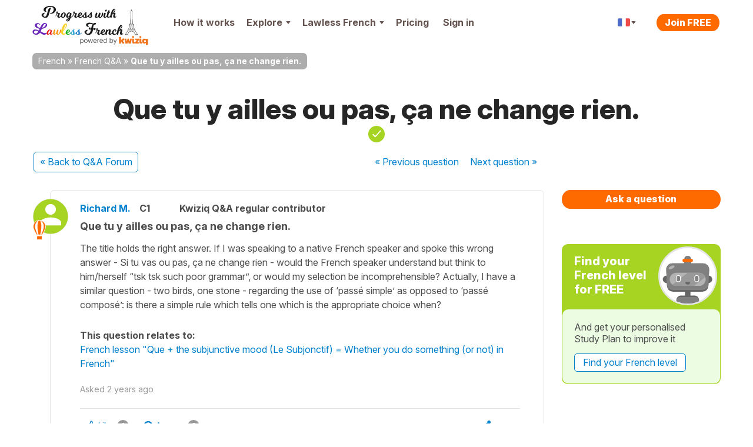

--- FILE ---
content_type: text/html; charset=UTF-8
request_url: https://progress.lawlessfrench.com/questions/view/que-tu-y-ailles-ou-pas-ca-ne-change-rien
body_size: 35143
content:
<!DOCTYPE html>
<!--[if lt IE 7]>      <html lang="en" class="no-js lt-ie9 lt-ie8 lt-ie7"> <![endif]-->
<!--[if IE 7]>         <html lang="en" class="no-js lt-ie9 lt-ie8"> <![endif]-->
<!--[if IE 8]>         <html lang="en" class="no-js lt-ie9"> <![endif]-->
<!--[if IE 9]>         <html lang="en" class="no-js lt-ie10"> <![endif]-->
<!--[if IE 10]>        <html lang="en" class="no-js lt-ie11"> <![endif]-->
<!--[if gt IE 8]><!--> <html lang="en" class="no-js"> <!--<![endif]--><head>

    <!-- Main tags -->
    <meta charset="utf-8">
    <meta name="viewport" content="width=device-width, initial-scale=1.0">

    <link rel="manifest" href="/manifest-lawless-french.json" crossorigin="use-credentials" /><script type="module">
    async function initializeServiceWorker() {
        if (!('serviceWorker' in navigator)) {
            return;
        }

        // If we already have a controller, use that
        if (navigator.serviceWorker.controller) {
            const isPwa = !!(
                window.matchMedia('(display-mode: standalone)').matches ||
                // iOS
                window.navigator.standalone ||
                // Android TWA
                document.referrer.startsWith('android-app://') ||
                // Windows PWA
                window.navigator.userAgent.includes(' PWA/')
            );
            console.log('isPwa: ', isPwa);
            navigator.serviceWorker.controller.postMessage({
                type: 'IS_PWA',
                isPwa
            });
            return;
        }

        // Otherwise wait for registration
        // if it never happens, the message won't be sent - not an issue for async logic
        const registration = await navigator.serviceWorker.ready;
        const isPwa = window.matchMedia('(display-mode: standalone)').matches;
        if (registration.active) {
            registration.active.postMessage({
                type: 'IS_PWA',
                isPwa
            });
        }
    }

    await initializeServiceWorker();
</script>
    <!-- Robots -->
        <meta name="robots" content="index, follow">

    <!-- Google Chrome Mobile address bar color -->
    <meta name="theme-color" content="#0081cc">

    <!-- Preconnect for high-priority domains -->
    <link rel="preconnect" href="https://cdnfr.kwiziq.com">
    <link rel="preconnect" href="https://cdn.jsdelivr.net" crossorigin>
    <link rel="preconnect" href="https://www.googletagmanager.com" crossorigin>

    <!-- DNS-prefetch for fallback and low-priority domains -->
    <link rel="dns-prefetch" href="https://cdnfr.kwiziq.com">
    <link rel="dns-prefetch" href="https://cdn.jsdelivr.net/">
    <link rel="dns-prefetch" href="https://www.gstatic.com">
    <link rel="dns-prefetch" href="https://www.google-analytics.com">
    <link rel="dns-prefetch" href="https://apikeys.civiccomputing.com">

    <!-- <script src="/js/vendor/jquery-3.6.0.min.js"></script> -->
    <!-- <script src="/js/vendor/jquery-migrate-3.3.2.js"></script> -->
    <!-- <script src="/js/vendor/jquery-ui/jquery-ui-1.12.1.custom/jquery-ui.min.js"></script> -->


	<link rel="stylesheet" href="https://cdnfr.kwiziq.com/fonts/fonts.css?20241211" media="print" onload="this.media='all'; this.onload=null;">

<base href="/" />
<link rel="canonical" href="https://french.kwiziq.com/questions/view/que-tu-y-ailles-ou-pas-ca-ne-change-rien"/>
<title>Que tu y ailles ou pas, &ccedil;a ne change rien | French Q &amp; A | Progress with Lawless French</title>
<meta name="description" content="1st question: Your sentence is grammatically correct but uses simple grammar and sounds a bit flat footed. Que tu ailles ou pas is more elegant and a higher register of French.
2nd question: You would!" />
<meta name="keywords" content="" />


<meta name="google-site-verification" content="8TueB-sqd2l209gdLO4wUD2XYUcVwPOFfMnO_a2EoEs" />
<meta property="fb:app_id" content="143146449791605"/>
<meta property="og:title" content="Que tu y ailles ou pas, &ccedil;a ne change rien | French Q &amp; A | Progress with Lawless French"/>
<meta property="og:type" content="website"/>
<meta property="og:url" content="https://progress.lawlessfrench.com/questions/view/que-tu-y-ailles-ou-pas-ca-ne-change-rien"/>
<meta property="og:image" content="https://progress.lawlessfrench.com/theme/LangTest/img/lawlessfrench/logo.png"/>
<meta property="og:image:width" content="450"/>
<meta property="og:image:height" content="470"/>
<meta property="og:site_name" content="Progress with Lawless French"/>
<meta property="og:description" content="1st question: Your sentence is grammatically correct but uses simple grammar and sounds a bit flat footed. Que tu ailles ou pas is more elegant and a higher register of French.
2nd question: You would!"/>
<meta property="og:image:secure_url" content="https://progress.lawlessfrench.com/theme/LangTest/img/lawlessfrench/logo.png"/>
<script type="application/ld+json">{"@context":"https:\/\/schema.org","@graph":[{"@type":"Organization","@id":"https:\/\/www.kwiziq.com\/#organization","name":"Kwiziq Ltd","url":"https:\/\/www.kwiziq.com","logo":"https:\/\/www.kwiziq.com\/img\/svg\/sprite-svg-logo\/logo-kwiziq.svg"},{"@type":"WebSite","@id":"https:\/\/progress.lawlessfrench.com\/#website","name":"Progress with Lawless French","publisher":{"@id":"https:\/\/www.kwiziq.com\/#organization"}},{"@type":"QAPage","mainEntity":{"@type":"Question","@id":"https:\/\/progress.lawlessfrench.com\/#Question","datePublished":"2023-08-22T18:55:26+00:00","name":"Que tu y ailles ou pas, \u00e7a ne change rien.","text":"The title holds the right answer. If I was speaking to a native French speaker and spoke this wrong answer - Si tu vas ou pas, \u00e7a ne change rien - would the French speaker understand but think to him\/herself \u201ctsk tsk such poor grammar\u201d, or would my selection be incomprehensible? Actually, I have a similar question - two birds, one stone - regarding the use of \u2018pass\u00e9 simple\u2019 as opposed to \u2018pass\u00e9 compos\u00e9\u2019: is there a simple rule which tells one which is the appropriate choice when?","answerCount":3,"upvoteCount":1,"author":{"@type":"Person","name":"Richard  Male","jobTitle":"","honorificSuffix":"","url":"https:\/\/www.kwiziq.com\/user\/533251"},"acceptedAnswer":{"@type":"Answer","datePublished":"2023-08-23T07:34:39+00:00","text":"1st question: Your sentence is grammatically correct but uses simple grammar and sounds a bit flat footed. Que tu ailles ou pas is more elegant and a higher register of French.\n2nd question: You wouldn't use pass\u00e9 simple in spoken French at all (unless you're standing on a stage and reciting some literary text). And even in written French it quickly becoming a dinosaur. You will have to recognize it when you read texts of a higher register or older date, though.","upvoteCount":1,"url":"https:\/\/french.kwiziq.com\/questions\/view\/que-tu-y-ailles-ou-pas-ca-ne-change-rien#Answer-26796","author":{"@type":"Person","name":"Chris Wirt","jobTitle":"","honorificSuffix":"","url":"https:\/\/www.kwiziq.com\/user\/38684"}},"suggestedAnswer":[{"@type":"Answer","datePublished":"2023-09-28T16:32:04+00:00","text":"Chris, I think M Macron often uses the pass\u00e9 simple in his speeches, presumably in a high register and evoking ages past. (Of course\u00a0you could argue he stands on a stage and recites literary text!).\u00a0For example, speaking to the armed forces in July\u00a0- Voil\u00e0 l'esprit et l'h\u00e9ritage de ceux qui fond\u00e8rent notre R\u00e9publique","upvoteCount":0,"url":"https:\/\/french.kwiziq.com\/questions\/view\/que-tu-y-ailles-ou-pas-ca-ne-change-rien#Answer-27026","author":{"@type":"Person","name":"Anne Davies","jobTitle":"","honorificSuffix":"","url":"https:\/\/www.kwiziq.com\/user\/310668"}},{"@type":"Answer","datePublished":"2025-02-02T22:09:35+00:00","text":"I would have said que tu le veuille ou non. . The pas in your sentence does not sound good. Maye\u00a0 more oral? or familiar? Certainly in writing we would say que tu le veuilles ou non.\u00a0","upvoteCount":0,"url":"https:\/\/french.kwiziq.com\/questions\/view\/que-tu-y-ailles-ou-pas-ca-ne-change-rien#Answer-30363","author":{"@type":"Person","name":"Isabelle M Kaplan","jobTitle":"","honorificSuffix":"","url":"https:\/\/www.kwiziq.com\/user\/855247"}}]}},{"@type":"BreadcrumbList","itemListElement":[{"@type":"ListItem","position":1,"name":"French","item":"https:\/\/progress.lawlessfrench.com\/"},{"@type":"ListItem","position":2,"name":"French Q&A","item":"https:\/\/progress.lawlessfrench.com\/questions"},{"@type":"ListItem","position":3,"name":"Que tu y ailles ou pas, \u00e7a ne change rien.","item":"https:\/\/french.kwiziq.com\/questions\/view\/que-tu-y-ailles-ou-pas-ca-ne-change-rien"}]}]}</script><script>window.KwiziqConfig={"languageSlug":"french","languageTitle":"French","siteSlug":"lawless-french","siteTitle":"Progress with Lawless French","kwiziqApiUrl":"\/api","auth":0,"gTMId":"GTM-59PZZ6Z","GA4ID":"G-5YT88FSJYT","gOptId":null,"SENTRY_ENVIRONMENT":"live","tooltips":{"kudos-info":{"content":"You earn Kudos points every time you achieve something in Kwiziq. The bigger the achievement the more kudos points you get. See the full list of awards and Kudos points <a href=\"\/kudos-points\">here<\/a>."},"day-streak-info":{"content":"Earn days streak awards for testing on consecutive days."},"landmarks-info":{"theme":"tooltipster-achieve","side":"bottom-left","arrow":"false","content":"Landmarks are the important steps along the way to achieving fluency."},"shield-info":{"side":"bottom-left","theme":"tooltipster-achieve","arrow":"false","content":"Earn bronze, silver, gold and diamond shields for getting Kwiziq level scores of 50%, 75%, 90% and 100%."},"stars-info":{"theme":"tooltipster-achieve","side":"bottom-left","arrow":"false","content":"Earn bronze, silver, gold and diamond stars by getting Kwiziq score in specific grammar topics of 50%, 75%, 90% and 100%."}},"templates":{"BookmarkPremium":"<div class=\"bookmark-premium\"><div class=\"bookmark-premium__header\"><h2><span class=\"icon icon-notebook-white-13x18\"><\/span>Add to Notebook<\/h2><div class=\"button_close\"><\/div><\/div><div class=\"bookmark-premium__body\"><div class=\"bookmark-premium__section bookmark-premium__link\"><a href=\"#\" class=\"bookmark-premium__btn-create-link btn btn-link\">Create new Notebook<\/a><\/div><div class=\"bookmark-premium__section bookmark-premium__list\"><hr><ul class=\"bookmark-premium__notebook-list\"><\/ul><hr><button class=\"btn\">Done<\/button><\/div><div class=\"bookmark-premium__section bookmark-premium__create\"><div class=\"input text\"><label for=\"\"><\/label><input name=\"data[]\" class=\"notebook-new-name\" placeholder=\"New Notebook\" type=\"text\" id=\"\"\/><\/div><button class=\"btn bookmark-premium__btn-create\">Create<\/button><\/div><\/div><\/div>","BookmarkPremiumItem":"<li><a class=\"modal-link\"><span class=\"semi-checkbox\"><span class=\"icon-check\"><\/span><i class=\"fas fa-spinner\"><\/i><\/span><span class=\"checkbox-label\"><\/span><\/a><\/li>"}}</script><link rel="preload" type="text/css" href="https://cdnfr.kwiziq.com/css/dist/CssQandaSite.470a19df.css" as="style"/><link rel="stylesheet" type="text/css" href="https://cdnfr.kwiziq.com/css/dist/CssQandaSite.470a19df.css"/><link rel="stylesheet" type="text/css" href="/theme/LangTest/css/lawlessfrench.css?20250408"/><link rel="icon" href="https://cdnfr.kwiziq.com/theme/LangTest/img/lawlessfrench/app-icons/live/favicon.ico?v=20250221" sizes="32x32">
<link rel="icon" href="https://cdnfr.kwiziq.com/theme/LangTest/img/lawlessfrench/app-icons/live/icon.svg?v=20250221" type="image/svg+xml">
<link rel="apple-touch-icon" href="https://cdnfr.kwiziq.com/theme/LangTest/img/lawlessfrench/app-icons/live/apple-touch-icon.png?v=20250221">

<meta name="msapplication-TileColor" content="#0081cc">
<meta name="theme-color" content="#0081cc"><script>
	window.dataLayer = window.dataLayer || [];

    dataLayer.push({'trkBaseRoute': 'QuestionView'});dataLayer.push({'uAnon': '1'});
    const appMode = (() => (
        window.matchMedia('(display-mode: standalone)').matches ||
        // iOS
        window.navigator.standalone ||
        // Android TWA
        document.referrer.startsWith('android-app://') ||
        // Windows PWA
        window.navigator.userAgent.includes(' PWA/')
    ) ? 'pwa' : 'web')();

    window.dataLayer.push({
        'app_type': appMode
    });

	function gtag() {
		dataLayer.push(arguments);
	}

	gtag('js', new Date());
	gtag('set', 'cookie_flags', 'SameSite=None;Secure');
    gtag('set', {
        'app_type': appMode
    });

	(function (w, d, s, l, i) {
		w[l] = w[l] || [];
		w[l].push({
			'gtm.start':
				new Date().getTime(), event: 'gtm.js'
		});
		var f = d.getElementsByTagName(s)[0],
			j = d.createElement(s), dl = l != 'dataLayer' ? '&l=' + l : '';
		j.async = true;
		j.src =
			'https://www.googletagmanager.com/gtm.js?id=' + i + dl;
		f.parentNode.insertBefore(j, f);
	})(window, document, 'script', 'dataLayer', 'GTM-59PZZ6Z');

</script>


<!-- Google Tag Manager (noscript) -->
<noscript>
    <iframe src="https://www.googletagmanager.com/ns.html?id=GTM-59PZZ6Z"
            height="0" width="0" style="display:none;visibility:hidden"></iframe>
</noscript>
<!-- End Google Tag Manager (noscript) -->

<!-- Custom GrowthBook and Funnel Steps related code -->
<script>
function growthBookGtag(eventName, eventValue){ eventName = eventName.toLowerCase().replace(/-/g, '_'); eventName = eventName.startsWith('gb_') ? eventName : 'gb_' + eventName; var attributes = {"transport_type":"beacon","user_id":null,"has_pwa_access":false,"logged_in":false,"is_web_1":true,"group_id":null,"partner":"lawless-french","language_id":"fr-FR","created_at":null,"persistent_cookie":"fa8ddd92bf8251139692205d5a2e6ccead303e9242","email_domain":null,"env":"LIVE","send_to":"G-5YT88FSJYT"}; if (eventValue !== undefined) { attributes.event_value = eventValue; } gtag('event', eventName, attributes); };function customFnStpEvent(eventName){ eventName = eventName.replace(/-/g, '_'); eventName = eventName.startsWith('fnStp_') ? eventName : 'fnStp_' + eventName; gtag('event', eventName, {"transport_type":"beacon","user_id":null,"has_pwa_access":false,"logged_in":false,"is_web_1":true,"group_id":null,"partner":"lawless-french","language_id":"fr-FR","created_at":null,"persistent_cookie":"fa8ddd92bf8251139692205d5a2e6ccead303e9242","email_domain":null,"env":"LIVE","send_to":"G-5YT88FSJYT"}); };</script>
</head>

<body id="kwzcb_lawlessfrench" class="theme--light experiment-dashboard-v1 context-fr-FR ">
<div class="svg-defs-wrapper">
	<svg width="0" height="0" style="position:absolute"><symbol viewBox="0 0 34 9" id="logo-beta" xmlns="http://www.w3.org/2000/svg"><g fill="#CCC" transform="translate(.9 .5)"><use xlink:href="#ad"/><use xlink:href="#ac"/><use xlink:href="#ab"/><use xlink:href="#aa"/></g><defs><path id="ad" d="M1.19 0h3.17c.36 0 .73.03 1.09.08.37.05.69.16.96.32.28.15.49.36.63.64s.19.66.12 1.12c-.06.48-.25.88-.57 1.2a2.68 2.68 0 01-1.15.67v.03c.27.04.5.12.72.24a1.6 1.6 0 01.82 1.07c.05.23.06.49.02.76A2.38 2.38 0 015.7 7.98c-.33.18-.69.32-1.08.4s-.77.12-1.15.12H0L1.19 0zm1.39 3.4h1.36c.14 0 .28-.02.43-.05s.27-.09.4-.16a.9.9 0 00.3-.29.94.94 0 00.17-.43.67.67 0 00-.06-.43c-.05-.12-.14-.21-.25-.28s-.24-.1-.4-.13a1.99 1.99 0 00-.43-.05H2.83L2.58 3.4zm-.5 3.51h1.69c.14 0 .29-.01.44-.05a1.24 1.24 0 00.77-.48.97.97 0 00.18-.46.7.7 0 00-.08-.48c-.08-.13-.2-.23-.34-.3s-.3-.1-.48-.12a3.4 3.4 0 00-.48-.04H2.36L2.1 6.91z"/><path id="ac" d="M10.12 0h5.77l-.24 1.73h-3.9l-.22 1.58h3.68l-.24 1.73h-3.69l-.23 1.73h4.11l-.24 1.73H8.93l1.2-8.5z"/><path id="ab" d="M20.1 1.66h-2.42L17.91 0h6.72l-.23 1.66h-2.42l-.96 6.84h-1.88l.96-6.84z"/><path id="aa" d="M28.35 0h1.55l2.5 8.5h-2.1l-.48-1.8h-3.3l-.96 1.8h-2.07L28.35 0zm.38 2.47l-1.4 2.64h2.07l-.67-2.64z"/></defs></symbol><symbol viewBox="0 0 35 24" id="logo-flag-french" xmlns="http://www.w3.org/2000/svg"><g transform="matrix(1.0004 0 0 1.013 -4149.7 -711.43)"><mask id="b-logo-flag-french-a"><use xlink:href="#bb" transform="translate(4148.4 702.31)" height="100%" width="100%" fill="#fff"/></mask><g mask="url(#b-logo-flag-french-a)"><use xlink:href="#bb" transform="translate(4148.4 702.31)" height="100%" width="100%" fill="#fff"/></g><g mask="url(#b-logo-flag-french-a)"><use xlink:href="#bd" transform="translate(4147.3 702.31)" height="100%" width="100%" fill="#4e6bcc"/></g><g mask="url(#b-logo-flag-french-a)"><use xlink:href="#bc" transform="translate(4169.2 702.31)" height="100%" width="100%" fill="#ed4c49"/></g></g><defs><path id="bb" fill-rule="evenodd" d="M2.55 3.15L.03 20.55c-.25 1.73.92 3.14 2.59 3.14h25.93a3.7 3.7 0 003.5-3.14l2.52-17.4C34.82 1.4 33.65 0 31.98 0H6.05a3.7 3.7 0 00-3.5 3.15z"/><path id="bd" fill-rule="evenodd" d="M0 23.7h11.29L14.92 0H3.62L0 23.7z"/><path id="bc" fill-rule="evenodd" d="M0 23.7h12.14L16.04 0H3.9L0 23.7z"/></defs></symbol><symbol fill="none" viewBox="0 0 130 40" id="logo-kwiziq" xmlns="http://www.w3.org/2000/svg"><path d="M20.38 33.28c-1.85 0-3.35-.24-4.48-.72a6.32 6.32 0 01-2.74-2.5 16.3 16.3 0 01-1.65-4 .64.64 0 00-1.02-.33l-1.45 1.19a.65.65 0 00-.24.5v4.88c0 .36-.28.64-.63.64H.63A.63.63 0 010 32.3L.04 5.63c0-.32.23-.59.54-.64l7.54-1.12c.38-.06.72.25.72.64L8.8 16.87c0 .54.62.84 1.03.5l9.12-7.6c.28-.23.7-.18.91.12l4 5.57c.2.29.14.7-.15.9l-5.83 4.13c-.2.14-.3.39-.26.63.33 1.93.78 3.3 1.35 4.08a3.27 3.27 0 002.78 1.27 6 6 0 00.9-.07c.43-.07.83.3.78.74l-.66 5.5a.63.63 0 01-.57.56 22 22 0 01-1.82.08zM24.23 12.53a.64.64 0 01.61-.77H32c.3 0 .57.22.62.53l1.71 9.95c.12.7 1.1.72 1.24.03l2.08-10c.06-.3.32-.51.62-.51h6.12c.3 0 .55.2.61.5l2.12 10.29c.15.7 1.12.67 1.24-.02l1.72-10.24c.05-.3.31-.53.62-.53h5.5c.4 0 .7.37.62.77l-4.06 19.9a.63.63 0 01-.61.51h-8.9a.63.63 0 01-.62-.5l-1.58-7.65c-.14-.69-1.1-.68-1.24 0l-1.5 7.64a.63.63 0 01-.61.51h-8.57c-.3 0-.55-.2-.61-.5l-4.3-19.9zM65.94 33.28c-2.32 0-4.13-.76-5.43-2.28-1.3-1.52-1.96-3.6-1.96-6.22V12.4c0-.36.29-.64.63-.64h7.55c.34 0 .62.28.62.64v12c0 .65.17 1.16.5 1.52.36.34.5.51 1.06.51.26 0 .52-.04.8-.11.43-.13.94.14.98.61l.35 4.53a.6.6 0 01-.25.54c-.57.38-1.28.68-2.13.9-.97.25-1.66.38-2.72.38zm-2.99-24.7c-1.3 0-2.4-.4-3.32-1.22a4.1 4.1 0 01-1.32-3.09c0-1.21.47-2.23 1.4-3.04A4.8 4.8 0 0162.96 0c1.28 0 2.37.42 3.28 1.27a3.91 3.91 0 011.42 3c0 1.24-.48 2.27-1.42 3.09a4.85 4.85 0 01-3.28 1.22zM71.76 28.61c0-.12.04-.25.1-.35l6.56-10.1c.28-.42-.02-1-.52-1h-5.22a.63.63 0 01-.62-.63V12.4c0-.36.28-.64.62-.64H88.7c.35 0 .63.28.63.64v3.74c0 .12-.03.24-.1.34L83 26.55c-.26.42.04.98.53.98h5.33c.35 0 .63.29.63.64v4.13c0 .36-.28.64-.63.64H72.4a.63.63 0 01-.63-.64v-3.69zM98.96 33.28c-2.32 0-4.13-.76-5.43-2.28-1.3-1.52-1.95-3.6-1.95-6.22V12.4c0-.36.28-.64.62-.64h7.55c.34 0 .63.28.63.64v12c0 .65.16 1.16.5 1.52.35.34.5.51 1.05.51.26 0 .52-.04.8-.11.44-.13.94.14.98.61l.35 4.53a.6.6 0 01-.25.54c-.57.38-1.28.68-2.13.9-.97.25-1.66.38-2.72.38zm-2.98-24.7c-1.3 0-2.41-.4-3.33-1.22a4.1 4.1 0 01-1.32-3.09c0-1.21.47-2.23 1.4-3.04A4.8 4.8 0 0195.99 0c1.27 0 2.36.42 3.27 1.27a3.91 3.91 0 011.42 3c0 1.24-.47 2.27-1.42 3.09a4.85 4.85 0 01-3.27 1.22zM121.24 31.77c0-.68-1.06-.98-1.53-.5-.38.4-.8.73-1.25 1a7.8 7.8 0 01-4.07 1.01c-2 0-3.76-.5-5.31-1.48a10.55 10.55 0 01-3.57-4.02c-.83-1.69-1.25-3.5-1.25-5.4 0-2.04.46-3.89 1.37-5.55a10.03 10.03 0 018.8-5.37c1.58 0 2.92.34 4.03 1.02.45.26.87.6 1.25.99.47.48 1.53.18 1.53-.5v-.28c0-.35.28-.64.63-.64h7.5c.35 0 .63.29.63.64v25.22c0 .3-.22.57-.51.63l-7.5 1.45a.63.63 0 01-.75-.63v-7.59zm-4.1-5.17c1.1 0 2.04-.4 2.81-1.18a4.3 4.3 0 001.3-2.88v-.34a3.91 3.91 0 00-1.3-2.83 3.92 3.92 0 00-2.82-1.23 4 4 0 00-2.95 1.27c-.8.85-1.2 1.83-1.2 2.96 0 1.19.42 2.19 1.25 3 .83.82 1.8 1.23 2.9 1.23z" fill="#F26500"/></symbol><symbol fill="none" viewBox="0 0 130 40" id="logo-kwiziq--light" xmlns="http://www.w3.org/2000/svg"><path d="M20.38 33.28c-1.85 0-3.35-.24-4.48-.72a6.32 6.32 0 01-2.74-2.5 16.3 16.3 0 01-1.65-4 .64.64 0 00-1.02-.33l-1.45 1.19a.65.65 0 00-.24.5v4.88c0 .36-.28.64-.63.64H.63A.63.63 0 010 32.3L.04 5.63c0-.32.23-.59.54-.64l7.54-1.12c.38-.06.72.25.72.64L8.8 16.87c0 .54.62.84 1.03.5l9.12-7.6c.28-.23.7-.18.91.12l4 5.57c.2.29.14.7-.15.9l-5.83 4.13c-.2.14-.3.39-.26.63.33 1.93.78 3.3 1.35 4.08a3.27 3.27 0 002.78 1.27 6 6 0 00.9-.07c.43-.07.83.3.78.74l-.66 5.5a.63.63 0 01-.57.56 22 22 0 01-1.82.08zM24.23 12.53a.64.64 0 01.61-.77H32c.3 0 .57.22.62.53l1.71 9.95c.12.7 1.1.72 1.24.03l2.08-10c.06-.3.32-.51.62-.51h6.12c.3 0 .55.2.61.5l2.12 10.29c.15.7 1.12.67 1.24-.02l1.72-10.24c.05-.3.31-.53.62-.53h5.5c.4 0 .7.37.62.77l-4.06 19.9a.63.63 0 01-.61.51h-8.9a.63.63 0 01-.62-.5l-1.58-7.65c-.14-.69-1.1-.68-1.24 0l-1.5 7.64a.63.63 0 01-.61.51h-8.57c-.3 0-.55-.2-.61-.5l-4.3-19.9zM65.94 33.28c-2.32 0-4.13-.76-5.43-2.28-1.3-1.52-1.96-3.6-1.96-6.22V12.4c0-.36.29-.64.63-.64h7.55c.34 0 .62.28.62.64v12c0 .65.17 1.16.5 1.52.36.34.5.51 1.06.51.26 0 .52-.04.8-.11.43-.13.94.14.98.61l.35 4.53a.6.6 0 01-.25.54c-.57.38-1.28.68-2.13.9-.97.25-1.66.38-2.72.38zm-2.99-24.7c-1.3 0-2.4-.4-3.32-1.22a4.1 4.1 0 01-1.32-3.09c0-1.21.47-2.23 1.4-3.04A4.8 4.8 0 0162.96 0c1.28 0 2.37.42 3.28 1.27a3.91 3.91 0 011.42 3c0 1.24-.48 2.27-1.42 3.09a4.85 4.85 0 01-3.28 1.22zM71.76 28.61c0-.12.04-.25.1-.35l6.56-10.1c.28-.42-.02-1-.52-1h-5.22a.63.63 0 01-.62-.63V12.4c0-.36.28-.64.62-.64H88.7c.35 0 .63.28.63.64v3.74c0 .12-.03.24-.1.34L83 26.55c-.26.42.04.98.53.98h5.33c.35 0 .63.29.63.64v4.13c0 .36-.28.64-.63.64H72.4a.63.63 0 01-.63-.64v-3.69zM98.96 33.28c-2.32 0-4.13-.76-5.43-2.28-1.3-1.52-1.95-3.6-1.95-6.22V12.4c0-.36.28-.64.62-.64h7.55c.34 0 .63.28.63.64v12c0 .65.16 1.16.5 1.52.35.34.5.51 1.05.51.26 0 .52-.04.8-.11.44-.13.94.14.98.61l.35 4.53a.6.6 0 01-.25.54c-.57.38-1.28.68-2.13.9-.97.25-1.66.38-2.72.38zm-2.98-24.7c-1.3 0-2.41-.4-3.33-1.22a4.1 4.1 0 01-1.32-3.09c0-1.21.47-2.23 1.4-3.04A4.8 4.8 0 0195.99 0c1.27 0 2.36.42 3.27 1.27a3.91 3.91 0 011.42 3c0 1.24-.47 2.27-1.42 3.09a4.85 4.85 0 01-3.27 1.22zM121.24 31.77c0-.68-1.06-.98-1.53-.5-.38.4-.8.73-1.25 1a7.8 7.8 0 01-4.07 1.01c-2 0-3.76-.5-5.31-1.48a10.55 10.55 0 01-3.57-4.02c-.83-1.69-1.25-3.5-1.25-5.4 0-2.04.46-3.89 1.37-5.55a10.03 10.03 0 018.8-5.37c1.58 0 2.92.34 4.03 1.02.45.26.87.6 1.25.99.47.48 1.53.18 1.53-.5v-.28c0-.35.28-.64.63-.64h7.5c.35 0 .63.29.63.64v25.22c0 .3-.22.57-.51.63l-7.5 1.45a.63.63 0 01-.75-.63v-7.59zm-4.1-5.17c1.1 0 2.04-.4 2.81-1.18a4.3 4.3 0 001.3-2.88v-.34a3.91 3.91 0 00-1.3-2.83 3.92 3.92 0 00-2.82-1.23 4 4 0 00-2.95 1.27c-.8.85-1.2 1.83-1.2 2.96 0 1.19.42 2.19 1.25 3 .83.82 1.8 1.23 2.9 1.23z" fill="#fff"/></symbol><symbol fill="none" viewBox="0 0 118 20" id="logo-kwiziq-find-your-fluent" xmlns="http://www.w3.org/2000/svg"><path d="M5.09 4.78c0-.34-.28-.61-.62-.61h-.54a.95.95 0 01-.96-.95c0-.92.4-1.4 1.35-1.4h.14c.38.02.77-.15.9-.51.1-.34-.06-.7-.4-.77a4.3 4.3 0 00-.78-.06c-1.35 0-2.66.8-2.66 2.4v.54c0 .41-.34.75-.76.75H.61a.61.61 0 00-.61.6c0 .34.28.61.61.61h.15c.42 0 .76.34.76.76v6.64c0 .4.33.72.73.72.4 0 .72-.32.72-.72V6.35c0-.53.44-.97.98-.97h.52c.34 0 .62-.27.62-.6zM6.77 12.78c0 .4.33.72.73.72.4 0 .72-.32.72-.72v-7.9c0-.39-.32-.71-.72-.71-.4 0-.73.32-.73.72v7.9zm.74-10.17c.56 0 1.03-.43 1.03-.97 0-.53-.47-.97-1.03-.97-.57 0-1.03.44-1.03.97 0 .54.46.97 1.03.97zM11.98 7.89c0-1.63 1.02-2.55 2.4-2.55 1.35 0 2.17.86 2.17 2.33v5.11c0 .4.32.72.72.72.4 0 .73-.32.73-.72v-5.2c0-2.39-1.28-3.53-3.2-3.53-1.4 0-2.28.61-2.73 1.53a.08.08 0 01-.06.05.07.07 0 01-.08-.08v-.69a.7.7 0 00-.7-.7.7.7 0 00-.7.7v7.92c0 .4.32.72.73.72.4 0 .72-.32.72-.72v-4.9zM23.87 13.7c1.75 0 2.39-1.05 2.71-1.58a.11.11 0 01.1-.05c.06 0 .1.05.1.1v.64c0 .38.32.7.7.7a.7.7 0 00.7-.7V1.78c0-.4-.32-.72-.72-.72-.4 0-.72.32-.72.72v3.8c0 .04-.04.07-.08.07a.08.08 0 01-.07-.03c-.32-.5-.9-1.57-2.7-1.57-2.38 0-4.03 1.87-4.03 4.8 0 2.97 1.65 4.85 4 4.85zm.2-1.3c-1.83 0-2.76-1.57-2.76-3.57 0-1.96.9-3.5 2.75-3.5 1.77 0 2.7 1.41 2.7 3.5 0 2.12-.95 3.58-2.7 3.58zM36.15 17c1.31 0 2.23-.69 2.78-2.14l3.65-9.7a.73.73 0 00-.68-.98c-.32 0-.61.2-.71.49l-2.42 6.89a.07.07 0 01-.13 0l-2.42-6.9a.73.73 0 00-.69-.5c-.5 0-.86.51-.69.98l3 8.08c.09.21.09.45 0 .66l-.14.4c-.4 1.07-.87 1.41-1.53 1.4-.4-.01-.8.19-.9.57-.1.33.07.68.42.72.14.02.3.03.46.03zM48.01 13.7c2.56 0 4.28-1.92 4.28-4.82 0-2.91-1.72-4.83-4.28-4.83-2.55 0-4.27 1.92-4.27 4.83 0 2.9 1.72 4.81 4.27 4.81zm0-1.3c-1.94 0-2.82-1.65-2.82-3.52s.88-3.54 2.82-3.54S50.84 7 50.84 8.88s-.89 3.53-2.83 3.53zM60.1 9.69a2.44 2.44 0 01-2.43 2.55c-1.2 0-2.07-.88-2.07-2.24V4.9c0-.4-.32-.72-.72-.72-.4 0-.72.32-.72.72v5.2c0 2.39 1.27 3.53 3.04 3.53 1.41 0 2.34-.73 2.79-1.66a.06.06 0 01.05-.04c.03 0 .06.03.06.06v.8c0 .4.33.72.73.72.4 0 .72-.32.72-.72v-7.9c0-.39-.32-.71-.72-.71-.4 0-.73.32-.73.72v4.8zM63.86 12.78c0 .4.32.72.72.72.4 0 .73-.32.73-.72V7.6c0-1.27 1-2.2 2.38-2.2h.04c.43.01.85-.31.85-.74a.63.63 0 00-.62-.64h-.14c-1.12 0-2.1.62-2.45 1.52 0 .02-.03.04-.05.04a.06.06 0 01-.06-.06v-.66a.7.7 0 00-.7-.7.7.7 0 00-.7.7v7.92zM78.67 4.78c0-.34-.28-.61-.61-.61h-.54a.95.95 0 01-.96-.95c0-.92.39-1.4 1.35-1.4h.13c.39.02.78-.15.9-.51.11-.34-.05-.7-.4-.77a4.3 4.3 0 00-.78-.06c-1.35 0-2.65.8-2.65 2.4v.54c0 .41-.34.75-.76.75h-.15a.61.61 0 00-.62.6c0 .34.28.61.62.61h.15c.42 0 .76.34.76.76v6.64c0 .4.32.72.72.72.4 0 .73-.32.73-.72V6.35c0-.53.44-.97.98-.97h.52c.33 0 .61-.27.61-.6zM81.8 1.78c0-.4-.32-.72-.72-.72-.4 0-.72.32-.72.72v11c0 .4.32.72.72.72.4 0 .73-.32.73-.72v-11zM90.06 9.69a2.44 2.44 0 01-2.43 2.55c-1.2 0-2.07-.88-2.07-2.24V4.9c0-.4-.32-.72-.72-.72-.4 0-.73.32-.73.72v5.2c0 2.39 1.28 3.53 3.05 3.53 1.4 0 2.34-.73 2.79-1.66a.06.06 0 01.05-.04c.03 0 .06.03.06.06v.8c0 .4.32.72.73.72.4 0 .72-.32.72-.72v-7.9c0-.39-.32-.71-.72-.71-.4 0-.73.32-.73.72v4.8zM97.77 13.7c1.59 0 2.82-.65 3.45-1.67.22-.36-.02-.79-.43-.9-.37-.1-.75.1-.99.41-.44.58-1.15.87-2.03.87-1.39 0-2.43-.73-2.8-2.1-.14-.53.32-.99.88-.99h5.22c.34 0 .61-.27.61-.6 0-3.48-2.09-4.67-4.05-4.67-2.56 0-4.25 1.99-4.25 4.86s1.67 4.79 4.4 4.79zm-1.89-5.62c-.57 0-1.03-.49-.82-1 .4-1 1.3-1.74 2.57-1.74 1.23 0 2.12.71 2.44 1.78.16.52-.3.96-.84.96h-3.35zM104.99 7.89c0-1.63 1.02-2.55 2.4-2.55 1.35 0 2.17.86 2.17 2.33v5.11a.72.72 0 001.45 0v-5.2c0-2.39-1.28-3.53-3.2-3.53-1.4 0-2.28.61-2.73 1.53a.08.08 0 01-.06.05.07.07 0 01-.08-.08v-.69a.7.7 0 00-.7-.7.7.7 0 00-.7.7v7.92c0 .4.32.72.72.72.4 0 .73-.32.73-.72v-4.9zM117.42 4.78c0-.34-.28-.61-.62-.61h-.42a.97.97 0 01-.98-.97v-.55c0-.4-.32-.72-.72-.72-.4 0-.73.32-.73.72v.81a.7.7 0 01-.71.7h-.1a.61.61 0 00-.61.62c0 .33.27.6.61.6h.1c.4 0 .71.32.71.7v5.14c0 1.62 1.33 2.4 2.56 2.4.17 0 .33 0 .47-.02.35-.05.55-.4.47-.76l-.02-.05c-.07-.35-.42-.55-.78-.55-.64 0-1.25-.2-1.25-1.41V6.35c0-.53.44-.97.98-.97h.42c.34 0 .62-.27.62-.6z" fill="#fff"/><path fill-rule="evenodd" clip-rule="evenodd" d="M48.39 17.53c-1.7.17-3.26.57-4.22 1.12a.6.6 0 01-.6-1.04 12.6 12.6 0 014.7-1.28c1.77-.18 3.64-.13 5.09.2a.6.6 0 01-.27 1.17 15.55 15.55 0 00-4.7-.17z" fill="#fff"/></symbol><symbol viewBox="0 0 126 25" id="logo-text-french" xmlns="http://www.w3.org/2000/svg"><use xlink:href="#fa" transform="translate(-3 -9)" fill="#FFF"/><defs><path id="fa" d="M6.47 9.64h13.99l-.26 1.98H8.38L7.2 19.93h11l-.27 1.98H6.93L5.38 33H3.2L6.47 9.64zm18.73 10.3h4.62c1.15 0 2.1-.15 2.84-.44a5.27 5.27 0 001.81-1.05c.47-.42.8-.87 1-1.36a4 4 0 00.4-2.64 2.63 2.63 0 00-.64-1.35 3.72 3.72 0 00-1.51-1.06 6.96 6.96 0 00-2.71-.42h-4.62l-1.19 8.31zm-.72-10.3h6.13c.31 0 .73 0 1.26.03s1.09.09 1.68.2c.62.1 1.22.28 1.82.52a4.34 4.34 0 012.57 2.81c.22.7.26 1.56.13 2.57-.15 1.13-.47 2.05-.96 2.78a6.67 6.67 0 01-3.8 2.77c-.72.22-1.41.37-2.07.46L36.49 33H34L29 21.91h-4.06L23.39 33H21.2l3.26-23.36zm19.23 0H58l-.27 1.98H45.62l-1.19 8.31h11.35l-.26 1.98H44.17l-1.29 9.11h12.64L55.26 33H40.44L43.7 9.64zm19.23 0h2.8L77.1 30.1h.06l2.87-20.46h2.18L78.94 33h-2.8L64.79 12.54h-.07L61.85 33h-2.18l3.27-23.36zm41.82 19.7a11.8 11.8 0 01-9.27 4.25c-1.79 0-3.38-.3-4.79-.89a9.65 9.65 0 01-3.46-2.54 9.8 9.8 0 01-1.92-3.9 13.17 13.17 0 01-.2-4.94c.27-1.78.8-3.42 1.59-4.92a14.22 14.22 0 013.03-3.86 13.7 13.7 0 019.2-3.5c1.6 0 3.04.29 4.34.86a7.05 7.05 0 013.2 2.8l-1.98 1.49a5.32 5.32 0 00-2.48-2.38 7.57 7.57 0 00-3.37-.79 11.1 11.1 0 00-10.1 6.24 12.65 12.65 0 00-1.12 8.12c.29 1.25.8 2.34 1.52 3.26s1.66 1.65 2.8 2.18 2.48.8 4 .8a9.12 9.12 0 003.83-.86 11.71 11.71 0 001.91-1.13 9.2 9.2 0 001.69-1.65l1.58 1.36zm6.44-19.7h2.18l-1.46 10.3h13.07l1.45-10.3h2.18L125.36 33h-2.18l1.55-11.09h-13.07L110.11 33h-2.18l3.27-23.36z"/></defs></symbol><symbol viewBox="0 0 139 24" id="logo-text-partner" xmlns="http://www.w3.org/2000/svg"><g fill="#FFF" transform="translate(.2 .6)"><use xlink:href="#gg"/><use xlink:href="#gf"/><use xlink:href="#ge"/><use xlink:href="#gd"/><use xlink:href="#gc"/><use xlink:href="#gb"/><use xlink:href="#ga"/></g><defs><path id="gg" d="M3.27 0H10c.81 0 1.65.1 2.5.3.89.17 1.66.5 2.32.95.68.47 1.2 1.1 1.55 1.92.37.79.47 1.8.3 3a6.67 6.67 0 01-1 2.74 6.56 6.56 0 01-1.81 1.91c-.7.49-1.5.85-2.38 1.1s-1.78.36-2.7.36H3.73L2.18 23.36H0L3.27 0zm.72 10.3h4.95a8.8 8.8 0 001.85-.2 6.03 6.03 0 001.68-.7 4.48 4.48 0 002.02-3.23c.1-.75.05-1.39-.17-1.91s-.55-.96-.99-1.29c-.42-.35-.92-.6-1.52-.76s-1.2-.23-1.81-.23H5.18L4 10.3z"/><path id="gf" d="M26.6 0h2.24l6.57 23.36h-2.44l-1.69-6.2H18.91l-3.5 6.2h-2.28L26.6 0zm.7 2.38l-7.27 12.8h10.73l-3.47-12.8z"/><path id="ge" d="M42.42 10.3h4.62c1.15 0 2.1-.15 2.84-.43A5.27 5.27 0 0051.7 8.8c.46-.42.79-.87.99-1.35.22-.49.36-.93.43-1.32s.05-.84-.04-1.32a2.63 2.63 0 00-.62-1.36 3.72 3.72 0 00-1.52-1.05 6.96 6.96 0 00-2.7-.43H43.6l-1.19 8.32zM41.7 0h6.14l1.25.03a11.69 11.69 0 013.5.73 4.42 4.42 0 012.57 2.8c.22.7.27 1.57.13 2.58-.15 1.12-.47 2.04-.95 2.77a6.52 6.52 0 01-3.8 2.77c-.72.22-1.42.38-2.08.46l5.25 11.22h-2.48l-5.01-11.08h-4.06l-1.55 11.08h-2.18L41.7 0z"/><path id="gd" d="M66.04 1.98h-7.99L58.32 0h18.15l-.27 1.98h-7.98l-3 21.38h-2.18l3-21.38z"/><path id="gc" d="M79.74 0h2.8L93.9 20.46h.07L96.84 0H99l-3.26 23.36h-2.8L81.58 2.9h-.07l-2.87 20.46h-2.17L79.74 0z"/><path id="gb" d="M105.1 0h14.28l-.26 1.98h-12.11l-1.19 8.32h11.35l-.26 1.98h-11.35l-1.29 9.1h12.64l-.26 1.98h-14.82L105.1 0z"/><path id="ga" d="M125.05 10.3h4.62c1.15 0 2.09-.15 2.84-.43a5.3 5.3 0 001.82-1.06c.46-.42.79-.87.99-1.35.22-.49.36-.93.43-1.32.06-.4.05-.84-.04-1.32a2.59 2.59 0 00-.62-1.36 3.74 3.74 0 00-1.52-1.05 6.96 6.96 0 00-2.71-.43h-4.62l-1.19 8.32zM124.33 0h6.14l1.25.03a11.59 11.59 0 013.5.73 4.45 4.45 0 012.57 2.8c.22.7.27 1.57.13 2.58a6.55 6.55 0 01-.95 2.77 6.74 6.74 0 01-1.72 1.78c-.64.44-1.33.77-2.08 1-.72.21-1.42.37-2.08.45l5.25 11.22h-2.48l-5.01-11.08h-4.06l-1.55 11.08h-2.18L124.33 0z"/></defs></symbol><symbol viewBox="0 0 130 25" id="logo-text-spanish" xmlns="http://www.w3.org/2000/svg"><use xlink:href="#ha" transform="translate(-2 -9)" fill="#FFF"/><defs><path id="ha" d="M4.42 28.68c.44.99 1.08 1.72 1.92 2.2s1.83.73 3 .73a6.53 6.53 0 002.08-.33c.68-.22 1.28-.52 1.81-.92s.97-.87 1.32-1.42c.35-.57.59-1.2.7-1.91.1-.82.03-1.49-.24-2.02s-.66-.95-1.18-1.28a7.34 7.34 0 00-1.82-.9l-2.11-.72c-.7-.24-1.4-.52-2.08-.82s-1.28-.7-1.78-1.2c-.49-.5-.85-1.13-1.09-1.87s-.29-1.68-.13-2.78c.15-1.03.5-1.94 1.02-2.73a7.08 7.08 0 011.95-2.02 8.22 8.22 0 012.54-1.22 9.98 9.98 0 012.9-.43c1.28 0 2.42.23 3.43.7a5.35 5.35 0 012.51 2.24l-2.08 1.35c-.44-.77-1-1.34-1.68-1.71a5 5 0 00-2.54-.6c-.7 0-1.39.1-2.05.3a5.51 5.51 0 00-1.78.82A4.95 4.95 0 007.7 13.5c-.35.55-.58 1.2-.7 1.94-.13.88-.06 1.61.2 2.18a4 4 0 001.2 1.39c.5.35 1.1.65 1.77.89a78.8 78.8 0 014.23 1.45c.68.29 1.27.67 1.78 1.16.5.46.88 1.05 1.12 1.78s.29 1.64.13 2.74c-.15 1.05-.5 1.99-1.02 2.8a7.73 7.73 0 01-1.88 2.08 8.38 8.38 0 01-2.5 1.26 9.12 9.12 0 01-2.78.42c-1.54 0-2.93-.26-4.16-.79a6.3 6.3 0 01-2.94-2.74l2.28-1.38zM24.47 9.64h6.74c.81 0 1.65.1 2.5.3.89.17 1.66.49 2.32.95.68.46 1.2 1.1 1.55 1.91.37.8.47 1.8.3 3a6.67 6.67 0 01-1 2.75 6.56 6.56 0 01-1.81 1.91c-.7.48-1.5.85-2.38 1.09s-1.78.36-2.7.36h-5.05L23.39 33H21.2l3.26-23.36zm.73 10.3h4.95a8.8 8.8 0 001.85-.2 6.03 6.03 0 001.68-.7 4.48 4.48 0 002.02-3.23c.1-.75.05-1.39-.17-1.92s-.55-.95-.99-1.28c-.42-.36-.92-.6-1.52-.76s-1.2-.23-1.81-.23h-4.82l-1.19 8.31zm22.6-10.3h2.25L56.62 33h-2.45l-1.68-6.2H40.12l-3.5 6.2h-2.28L47.81 9.64zm.7 2.37l-7.26 12.8h10.72l-3.46-12.8zm14.4-2.37h2.81L77.06 30.1h.07L80 9.64h2.18L78.9 33h-2.8L64.75 12.54h-.06L61.82 33h-2.18L62.9 9.64zm25.36 0h2.18L87.17 33H85l3.27-23.36zm6.2 19.04c.44.99 1.07 1.72 1.91 2.2s1.84.73 3 .73a6.51 6.51 0 003.9-1.25c.53-.4.97-.87 1.32-1.42.35-.57.58-1.2.69-1.91.11-.82.03-1.49-.23-2.02s-.66-.95-1.19-1.28a7.27 7.27 0 00-1.81-.9l-2.12-.72c-.7-.24-1.4-.52-2.07-.82s-1.28-.7-1.79-1.2c-.48-.5-.84-1.13-1.09-1.87s-.28-1.68-.13-2.78c.16-1.03.5-1.94 1.03-2.73a7.08 7.08 0 011.94-2.02 8.25 8.25 0 012.54-1.22c.95-.28 1.92-.43 2.91-.43 1.27 0 2.42.23 3.43.7a5.39 5.39 0 012.51 2.24l-2.08 1.35c-.44-.77-1-1.34-1.68-1.71-.69-.4-1.53-.6-2.55-.6-.7 0-1.38.1-2.04.3a5.51 5.51 0 00-1.78.82 4.95 4.95 0 00-1.36 1.36c-.35.55-.58 1.2-.69 1.94-.13.88-.07 1.61.2 2.18a4 4 0 001.19 1.39c.5.35 1.1.65 1.78.89a78.66 78.66 0 014.22 1.45c.68.29 1.28.67 1.78 1.16.51.46.88 1.05 1.13 1.78.24.72.28 1.64.13 2.74-.16 1.05-.5 1.99-1.02 2.8a7.93 7.93 0 01-1.88 2.08c-.75.55-1.59.97-2.51 1.26a9.18 9.18 0 01-2.78.42c-1.54 0-2.92-.26-4.15-.79a6.3 6.3 0 01-2.94-2.74l2.28-1.38zM114.5 9.64h2.18l-1.45 10.3h13.06l1.46-10.3h2.17L128.67 33h-2.18l1.55-11.09h-13.07L113.42 33h-2.18l3.27-23.36z"/></defs></symbol></svg>	<svg width="0" height="0" style="position:absolute"><symbol viewBox="0 0 17 15" id="arrow-right-down" xmlns="http://www.w3.org/2000/svg"><path fill-rule="evenodd" clip-rule="evenodd" d="M10.3 14.3a1 1 0 001.4 0l4.6-4.6a1 1 0 00-1.43-1.41L12 11.17V1a1 1 0 00-1-1H1a1 1 0 100 2h8a1 1 0 011 1v8.17L7.13 8.29A1 1 0 005.7 9.7l4.58 4.58z"/></symbol><symbol viewBox="0 0 1403 1403" id="banner-success-bg" xmlns="http://www.w3.org/2000/svg"><use xlink:href="#abpath0_fill" fill="#CCC" opacity=".1"/><defs><path id="abpath0_fill" d="M501.1 41.17l240.86 614.3L666.23 0 501.1 41.17zM715.38 643.6L214.32 214.3 340.79 100.4l374.59 543.2zM42.27 495.28l641.35 155.05L103.26 336.4l-61 158.88zM659.81 665.6L20.74 829.8 0 660.9l659.81 4.7zM157.85 1135.5l487.18-445.02-584.79 305.6 97.61 139.42zm490.16-412.84L415.96 1340.3l-150.27-79.9 382.32-537.74zm12.34 25.27l85.09 654.27H575.25l85.1-654.27zm99.64-70.46l75.73-655.46 165.08 41.17-240.81 614.3zM1140.7 161.4L766.12 704.6l501.08-429.33-126.5-113.87zM761.65 736.31L1342 422.4l61 158.88-641.35 155.04zm639.95 15.86l-659.84 4.72 639.04 164.2 20.8-168.92zm-686.21 14l584.81 305.63-97.6 139.4-487.21-445.04zm350.11 537.03L683.22 765.4l232.05 617.7 150.23-79.9z" fill-rule="evenodd"/></defs></symbol><symbol viewBox="0 0 88 76" id="crown" xmlns="http://www.w3.org/2000/svg"><g transform="translate(-3644 825)"><g opacity=".5"><use xlink:href="#accrown_path0_fill" transform="translate(3646.8 -822.17)" opacity=".3"/><use xlink:href="#accrown_path1_fill" transform="translate(3658 -763.46)" opacity=".3"/></g><use xlink:href="#accrown_path0_fill" transform="translate(3644 -825)" fill="#FFF"/><use xlink:href="#accrown_path1_fill" transform="translate(3655.2 -766.29)" fill="#FFF"/><use xlink:href="#accrown_path2_fill" transform="translate(3646 -810)" fill="#FFD500"/><use xlink:href="#accrown_path2_fill" transform="translate(3683 -822)" fill="#FFD500"/><use xlink:href="#accrown_path2_fill" transform="translate(3719 -810)" fill="#FFD500"/></g><defs><path id="accrown_path0_fill" d="M78.65 12.4a6.5 6.5 0 00-5.83 9.38c.5.99.51 2.25-.28 3.02l-10.16 9.82a2 2 0 01-3.08-.37L47.8 16.09c-.59-.93-.28-2.16.48-2.96a7.72 7.72 0 002.12-5.32 7.82 7.82 0 00-15.66 0 7.72 7.72 0 002.12 5.32c.76.8 1.06 2.02.47 2.96L25.86 34.25a2 2 0 01-3.08.37L12.62 24.8c-.8-.77-.78-2.03-.28-3.02a6.42 6.42 0 00.69-2.89 6.5 6.5 0 10-6.52 6.5c.65 0 1.26.38 1.4 1.02l5.6 27.16a2 2 0 001.96 1.6H69.7a2 2 0 001.96-1.6l5.6-27.16c.14-.64.75-1.02 1.4-1.02a6.5 6.5 0 100-12.99z"/><path id="accrown_path1_fill" d="M4.95 0a2 2 0 00-1.94 1.53l-2.4 9.89a2 2 0 001.94 2.47h57.68a2 2 0 001.94-2.47l-2.4-9.9A2 2 0 0057.81 0H4.95z"/><path id="accrown_path2_fill" d="M8 4a4 4 0 11-8 0 4 4 0 018 0z"/></defs></symbol><symbol fill="none" viewBox="0 0 15 15" id="icon-add" xmlns="http://www.w3.org/2000/svg"><mask id="ad-icon-add-a" maskUnits="userSpaceOnUse" x="0" y="0" width="15" height="15" fill="#000"><path fill="#fff" d="M0 0h15v15H0z"/><path d="M6.72 8.28v4.94a.78.78 0 101.56 0V8.28h4.94a.78.78 0 100-1.56H8.28V1.78a.78.78 0 00-1.56 0v4.94H1.78a.78.78 0 000 1.56h4.94z"/></mask><path d="M6.72 8.28v4.94a.78.78 0 101.56 0V8.28h4.94a.78.78 0 100-1.56H8.28V1.78a.78.78 0 00-1.56 0v4.94H1.78a.78.78 0 000 1.56h4.94z" fill="currentColor"/><path d="M6.72 8.28h1v-1h-1v1zm1.56 0v-1h-1v1h1zm0-1.56h-1v1h1v-1zm-1.56 0v1h1v-1h-1zM1.78 8.28v-1 1zm0-1.56v-1 1zm4.94-4.94h1-1zM14 7.5h1-1zm-.78.78v1-1zm-4.94-6.5h1-1zM7.5 14v1-1zm.78-.78h-1 1zM5.72 8.28v4.94h2V8.28h-2zm3.56 4.94V8.28h-2v4.94h2zm-1-3.94h4.94v-2H8.28v2zm4.94-3.56H8.28v2h4.94v-2zm-3.94 1V1.78h-2v4.94h2zM5.72 1.78v4.94h2V1.78h-2zm1 3.94H1.78v2h4.94v-2zM1.78 9.28h4.94v-2H1.78v2zM0 7.5c0 .98.8 1.78 1.78 1.78v-2A.22.22 0 012 7.5H0zm1.78-1.78A1.78 1.78 0 000 7.5h2a.22.22 0 01-.22.22v-2zM7.5 0a1.78 1.78 0 00-1.78 1.78h2A.22.22 0 017.5 2V0zM15 7.5a1.78 1.78 0 00-1.78-1.78v2A.22.22 0 0113 7.5h2zm-1.78 1.78A1.78 1.78 0 0015 7.5h-2a.22.22 0 01.22-.22v2zm-3.94-7.5A1.78 1.78 0 007.5 0v2a.22.22 0 01-.22-.22h2zM7.5 15a1.78 1.78 0 001.78-1.78h-2A.22.22 0 017.5 13v2zm-1.78-1.78c0 .98.8 1.78 1.78 1.78v-2a.22.22 0 01.22.22h-2z" fill="currentColor" mask="url(#ad-icon-add-a)"/></symbol><symbol fill="none" viewBox="0 0 15 15" id="icon-add__old" xmlns="http://www.w3.org/2000/svg"><path d="M6.6 8.4v5.7a.9.9 0 101.8 0V8.4h5.7a.9.9 0 100-1.8H8.4V.9a.9.9 0 10-1.8 0v5.7H.9a.9.9 0 100 1.8h5.7z" fill="currentColor"/></symbol><symbol viewBox="0 0 8 5" id="icon-arrow" xmlns="http://www.w3.org/2000/svg"><use xlink:href="#afpath0_fill"/><defs><path id="afpath0_fill" d="M4.39 4.51a.5.5 0 01-.78 0L.65.81A.5.5 0 011.04 0h5.92a.5.5 0 01.39.81l-2.96 3.7z"/></defs></symbol><symbol viewBox="0 0 5 8" id="icon-arrow-thin-left" xmlns="http://www.w3.org/2000/svg"><path d="M4.82 1.23a.58.58 0 10-.8-.84L.26 4l3.76 3.61a.58.58 0 00.8-.83L1.93 4z" clip-rule="evenodd" fill-rule="evenodd"/></symbol><symbol viewBox="0 0 5 8" id="icon-arrow-thin-right" xmlns="http://www.w3.org/2000/svg"><path fill-rule="evenodd" clip-rule="evenodd" d="M.44 1.22a.58.58 0 01.8-.83L5 4 1.24 7.61a.58.58 0 01-.8-.83L3.32 4 .44 1.22z"/></symbol><symbol fill="none" viewBox="0 0 8 12" id="icon-arrow-top" xmlns="http://www.w3.org/2000/svg"><path fill-rule="evenodd" clip-rule="evenodd" d="M4 0L0 3.99h3V12h2V3.99h3L4 0z" fill="#0081CC"/></symbol><symbol viewBox="0 0 61 60" id="icon-avatar" xmlns="http://www.w3.org/2000/svg"><circle cx="30.5" cy="30" r="30"/><path fill-rule="evenodd" clip-rule="evenodd" d="M30.5 27c5.06 0 9.2-4.14 9.2-9.2s-4.14-9.21-9.2-9.21-9.2 4.14-9.2 9.2c0 5.07 4.14 9.2 9.2 9.2zm0 4.6c-6.21 0-18.41 3-18.41 9.2v4.6h36.82v-4.6c0-6.2-12.2-9.2-18.41-9.2z" fill="#fff"/></symbol><symbol viewBox="0 0 34 34" id="icon-badge-study-run" xmlns="http://www.w3.org/2000/svg"><use xlink:href="#akpath0_fill" fill="#66BF39"/><use xlink:href="#akpath1_fill" transform="translate(2 2)" fill="#77D448"/><g transform="translate(8 7)" fill="#FFF"><use xlink:href="#akpath2_fill"/><use xlink:href="#akpath3_fill"/><use xlink:href="#akpath4_fill"/><use xlink:href="#akpath5_fill"/><use xlink:href="#akpath6_fill"/></g><defs><path id="akpath0_fill" d="M34 17a17 17 0 11-34 0 17 17 0 0134 0z"/><path id="akpath1_fill" fill-rule="evenodd" d="M15 29a14 14 0 100-28 14 14 0 000 28zm0 1a15 15 0 100-30 15 15 0 000 30z"/><path id="akpath2_fill" d="M13 4a2 2 0 100-4 2 2 0 000 4z"/><path id="akpath3_fill" fill-rule="evenodd" d="M7.2 13.4l-.3.4a1.02 1.02 0 01-.02.03A3.08 3.08 0 014.5 15H1a1 1 0 010-2h3.5c.27 0 .59-.14.81-.41l.29-.39 1.6 1.2z"/><path id="akpath4_fill" fill-rule="evenodd" d="M6.62 5.3a56.66 56.66 0 01-2.3 1.17A1 1 0 013 6.01l-.08-.16c-.21-.44-.03-.9.4-1.11a52.7 52.7 0 002.4-1.22.8.8 0 01.1-.05 2.96 2.96 0 012.2-.11l1.27.39a1 1 0 01.14.05l1.7.8h.02c.53.29 1.06.82 1.34 1.35l.8 1.6.03.06c.12.27.4.49.88.49h1.9a1 1 0 010 2h-1.9a2.89 2.89 0 01-2.7-1.68l-.8-1.57c-.1-.26-.18-.33-.43-.45l-1.63-.76-1.23-.38a1 1 0 01-.08-.03c-.14-.06-.33-.06-.7.08z"/><path id="akpath5_fill" d="M8.7 5L6.3 9.2c-.5.9-.3 2 .5 2.7l3.9 2.8-1.2-2.9s-.8.1-.6-.2l2.9-5.2L8.7 5z"/><path id="akpath6_fill" d="M9.9 15l-1.4 3.66a.99.99 0 001.85.72l1.45-3.68c.4-1.1.2-2.4-.7-3.2l-2.4-2.4-1.4 1.4 2.4 2.4c.3.3.4.7.2 1.1z"/></defs></symbol><symbol fill="none" viewBox="0 0 16 17" id="icon-clear" xmlns="http://www.w3.org/2000/svg"><path fill-rule="evenodd" clip-rule="evenodd" d="M14 3H5.93a.5.5 0 00-.39.2l-3.94 5a.5.5 0 000 .6l3.94 5c.1.13.24.2.4.2h8.04a.5.5 0 00.5-.5v-10A.5.5 0 0014 3zM5.93 1.5a2 2 0 00-1.57.76l-3.94 5a2 2 0 000 2.48l3.94 5a2 2 0 001.57.76H14a2 2 0 002.01-2v-10a2 2 0 00-2-2H5.93z" fill="#000"/><path d="M6.88 6.38l4.24 4.24M6.88 10.62l4.24-4.24" stroke="#000" stroke-width="1" stroke-linecap="round"/></symbol><symbol viewBox="0 0 16 16" id="icon-close" xmlns="http://www.w3.org/2000/svg"><path fill-rule="evenodd" clip-rule="evenodd" d="M15.2 2.42A1.14 1.14 0 1013.57.8L8 6.39 2.42.8A1.14 1.14 0 10.8 2.4L6.39 8 .8 13.58a1.14 1.14 0 101.6 1.61L8 9.61l5.58 5.58a1.14 1.14 0 101.61-1.6L9.61 8l5.58-5.58z"/></symbol><symbol fill="none" viewBox="0 0 16 16" id="icon-comment" xmlns="http://www.w3.org/2000/svg"><path d="M14 5.9l-1.2.31L14 5.9zm-.61 4.7l-1.1-.58-.25.43.13.47zm1 3.5L14 15.2l2.2.72-.61-2.2zm-3.5-1.2l.39-1.1-.51-.17-.47.25zm-1.4.57l-.32-1.1zm-3-11c2.8-.72 5.6.89 6.4 3.6l2.4-.62c-1.1-4-5.3-6.4-9.4-5.3zm6.4 3.6a5.3 5.1 0 01-.5 3.8l2.1 1.2a7.7 7.5 0 00.73-5.6zm-.61 4.7l1 3.5 2.4-.63-1-3.5zm2.6 2.1l-3.5-1.2-.78 2.2 3.5 1.2zm-4.5-1.1a5 4.9 0 01-1.1.46l.63 2.3a7.4 7.2 0 001.7-.68zm-1.1.46c-2.8.72-5.6-.89-6.4-3.6l-2.4.62c1.1 4 5.3 6.4 9.4 5.3zm-6.4-3.6c-.75-2.7.9-5.5 3.7-6.2L5.95.13a7.49 7.49 0 00-5.4 9.2l2.4-.62z" fill="#0081cc"/></symbol><symbol viewBox="0 0 1.3 1.06" id="icon-comment-arrow" xmlns="http://www.w3.org/2000/svg"><g stroke-width=".27"><path d="M.8.72L.7.62zm0-.38l.1-.1zM.14.25V.4h.28V.25zm.2.35h.41V.32h-.4zM.9.24L.82.16l-.2.2.08.08zM.72.26l.32.32.2-.2L.92.06zm.32.22L.72.8l.2.2.32-.32zM.82.9L.9.82.7.62.62.7zM.75.46H.21v.28h.54zM.28.53V.25H0v.28zm0-.28a.07.07 0 01-.07.07V.04A.21.21 0 000 .25zM.21.46a.07.07 0 01.07.07H0c0 .12.1.21.21.21zm.7.36A.21.21 0 00.74.46v.28A.07.07 0 01.7.62zM.81.8a.07.07 0 010 .1L.62.7a.21.21 0 000 .3zm-.1 0a.07.07 0 01.1 0l-.2.2a.21.21 0 00.3 0zm.32-.22a.07.07 0 010-.1l.2.2a.21.21 0 000-.3zM.82.26a.07.07 0 01-.1 0l.2-.2a.21.21 0 00-.3 0zm0-.1a.07.07 0 010 .1l-.2-.2a.21.21 0 000 .3zM.75.6A.21.21 0 00.9.24l-.2.2A.07.07 0 01.75.32zM.14.4c0 .1.1.2.21.2V.32A.07.07 0 01.42.4zM.42.24a.21.21 0 00-.21-.2v.27A.07.07 0 01.14.25z" fill="#fff"/><path d="M.21.18a.07.07 0 01.07.07V.4c0 .04.03.07.07.07h.4A.07.07 0 00.8.34L.72.26a.07.07 0 01.1-.1l.32.32a.07.07 0 010 .1L.82.9a.07.07 0 01-.1-.1L.8.72A.07.07 0 00.75.6H.21A.07.07 0 01.14.53V.25A.07.07 0 01.21.18z" fill-rule="evenodd" fill="#ccc"/></g></symbol><symbol viewBox="0 0 1.75 1.8" id="icon-comment-expert" xmlns="http://www.w3.org/2000/svg"><defs><mask id="ap-icon-comment-expert-a"><path transform="translate(3163 -12834)" fill="#fff" d="M-2-2h26v27H-2z"/><path d="M3164.4-12830v-.06l-1.31-1.95c-.03-.05 0-.1.06-.09l2.13.5c.03 0 .05 0 .06-.03l1.2-2.07c.03-.05.1-.03.11.03l.16 2.39c0 .03.03.05.05.05l2.18.5c.05 0 .06.09 0 .11l-2.05.92c-.03.01-.04.03-.04.06l.22 2.1c0 .06-.06.1-.1.06l-1.6-1.38c-.02-.02-.05-.02-.07 0l-2.31 1.35c-.05.03-.11-.03-.08-.08z" fill-rule="evenodd" stroke-width=".27"/></mask></defs><path d="M.43 1.2v-.02L.08.66C.07.65.08.63.09.64l.57.13h.02L.99.2c.01-.01.03 0 .03.01l.04.63.02.02.57.13c.02 0 .02.02 0 .03l-.54.24v.02l.05.55c0 .02-.02.03-.03.02l-.42-.37H.69l-.61.36c-.02 0-.03 0-.02-.02z" fill-rule="evenodd" fill="#ff6900"/><g mask="url(#ap-icon-comment-expert-a)" transform="translate(-836.81 3395.75) scale(.26458)"><path d="M3164.4-12830l.22-.15zm-1.31-1.95l-.22.15zm2.19.4l.06-.25zm1.26-2.09l.23.13zm.27 2.41l-.26.02zm2.23.56l.06-.26zm-2.05 1.03l.1.24zm.18 2.17l-.26.03zm-1.7-1.33l.17-.2zm-2.38 1.35l-.14-.23zm1.31-2.49l.23.14zm-1.25-2.1l-.06.26zm2.2.47l-.24-.13zm1.3-2.04l.27-.02zm.21 2.44l-.06.26zm2.19.61l.1.24zm-2.1.98l.27-.03zm.12 2.16l-.17.2zm-1.67-1.39l-.14-.23zm-2.4 1.28l.24.13zm1.62-2.62l-1.31-1.95-.44.3 1.31 1.95zm-1.53-1.63l2.13.5.12-.52-2.13-.5zm2.48.34l1.2-2.07-.46-.26-1.2 2.07zm.82-2.16l.16 2.4.53-.05-.16-2.39zm.41 2.68l2.18.5.12-.51-2.18-.5zm2.14.12l-2.06.92.22.48 2.06-.92zm-2.25 1.25l.22 2.1.52-.05-.21-2.1zm.55 1.93l-1.6-1.38-.35.4 1.6 1.38zm-1.98-1.42l-2.3 1.36.26.46 2.31-1.36zm-2.02 1.64l1.4-2.4-.47-.27-1.4 2.4zm.94-2.45a.21.21 0 010-.22l.45.27a.33.33 0 00-.01-.35zm-.87-2.25c.1.15-.03.36-.22.32l.12-.52c-.3-.07-.5.26-.34.5zm1.9.82c.15.03.3-.03.36-.16l-.45-.26a.2.2 0 01.22-.1zm1.56-2.23c-.1.18-.37.11-.38-.09l.53-.04c-.03-.31-.45-.42-.6-.14zm-.22 2.3c.01.14.11.26.25.3l.12-.52c.09.02.15.1.16.18zm2.43.8c-.2-.05-.22-.31-.04-.4l.22.5a.33.33 0 00-.06-.62zm-2.1.53a.33.33 0 00-.19.33l.53-.05a.2.2 0 01-.12.2zm.03 2.43c-.02-.17.19-.3.33-.17l-.34.4c.22.2.56 0 .53-.28zm-1.27-1.55a.32.32 0 00-.37-.03l.26.45a.2.2 0 01-.23-.02zm-2.69 1.32c.2-.1.39.1.29.28l-.46-.26c-.16.28.15.61.44.44z" fill="#fff"/></g></symbol><symbol viewBox="0 0 20 20" id="icon-correct" xmlns="http://www.w3.org/2000/svg"><path fill-rule="evenodd" clip-rule="evenodd" d="M10 20a10 10 0 100-20 10 10 0 000 20z" fill="#fff"/><path fill-rule="evenodd" clip-rule="evenodd" d="M10 0C4.5 0 0 4.5 0 10s4.5 10 10 10 10-4.5 10-10S15.5 0 10 0zM8 15l-5-5 1.4-1.4L8 12.2l7.6-7.6L17 6l-9 9z" fill="#A7D422"/></symbol><symbol fill="none" viewBox="0 0 28 28" id="icon-correct-2" xmlns="http://www.w3.org/2000/svg"><rect width="28" height="28" rx="14" fill="currentColor"/><path fill-rule="evenodd" clip-rule="evenodd" d="M13.28 15.57a2 2 0 01-3.01 0l-1.4-1.6a.9.9 0 00-1.35 1.19l2.75 3.13a2 2 0 003 0l8.21-9.34a.9.9 0 00-1.35-1.18l-6.86 7.8z" fill="#fff"/></symbol><symbol viewBox="0 0 20 20" id="icon-correct-no-color" xmlns="http://www.w3.org/2000/svg"><path fill-rule="evenodd" clip-rule="evenodd" d="M10 20a10 10 0 100-20 10 10 0 000 20z" fill="#fff"/><path fill-rule="evenodd" clip-rule="evenodd" d="M10 0C4.5 0 0 4.5 0 10s4.5 10 10 10 10-4.5 10-10S15.5 0 10 0zM8 15l-5-5 1.4-1.4L8 12.2l7.6-7.6L17 6l-9 9z"/></symbol><symbol fill="none" viewBox="0 0 20 20" id="icon-correctish" xmlns="http://www.w3.org/2000/svg"><path fill-rule="evenodd" clip-rule="evenodd" d="M5.9 8.1L4.5 9.5 9 14 19 4l-1.4-1.4L9 11.2 5.9 8.1zM18 10c0 4.4-3.6 8-8 8s-8-3.6-8-8a8.02 8.02 0 0110.2-7.7L13.8.7C12.6.3 11.3 0 10 0 4.5 0 0 4.5 0 10s4.5 10 10 10 10-4.5 10-10h-2z" fill="#A7D422"/></symbol><symbol viewBox="0 0 24 24" id="icon-envelope" xmlns="http://www.w3.org/2000/svg"><path fill-rule="evenodd" clip-rule="evenodd" d="M20 4H4a2 2 0 00-1.99 2L2 18c0 1.1.9 2 2 2h16a2 2 0 002-2V6a2 2 0 00-2-2zm0 14H4V8l8 5 8-5v10zm-8-7L4 6h16l-8 5z"/></symbol><symbol fill="none" viewBox="0 0 30 30" id="icon-error" xmlns="http://www.w3.org/2000/svg"><path fill-rule="evenodd" clip-rule="evenodd" d="M3 0h24a3 3 0 013 3v27l-6-6H3a3 3 0 01-3-3V3a3 3 0 013-3zm10.5 18h3v-3h-3v3zm0-6h3V6h-3v6z" fill="#D51C1B"/></symbol><symbol fill="none" viewBox="0 0 30 30" id="icon-error-light" xmlns="http://www.w3.org/2000/svg"><path fill-rule="evenodd" clip-rule="evenodd" d="M3 0h24a3 3 0 013 3v27l-6-6H3a3 3 0 01-3-3V3a3 3 0 013-3zm10.5 18h3v-3h-3v3zm0-6h3V6h-3v6z" fill="#fcc"/></symbol><symbol class="axsvg-inline--fa axfa-exclamation-circle axfa-w-16" viewBox="0 0 512 512" id="icon-error-round" xmlns="http://www.w3.org/2000/svg"><path fill="#d51c1b" d="M504 256c0 137-111.04 248-248 248S8 393 8 256C8 119.08 119.04 8 256 8s248 111.08 248 248zm-248 50a46 46 0 100 92 46 46 0 000-92zm-43.67-165.35l7.41 136A12 12 0 00231.74 288h48.54a12 12 0 0011.99-11.35l7.41-136A12 12 0 00287.7 128h-63.38a12 12 0 00-11.98 12.65z"/></symbol><symbol viewBox="0 0 22 15" id="icon-eye" xmlns="http://www.w3.org/2000/svg"><use xlink:href="#aypath0_fill"/><defs><path id="aypath0_fill" fill-rule="evenodd" d="M11 0C6 0 1.73 3.11 0 7.5a11.83 11.83 0 0022 0C20.27 3.11 16 0 11 0zm0 12.5a5 5 0 110-10 5 5 0 010 10zm0-8a3 3 0 100 6 3 3 0 000-6z"/></defs></symbol><symbol fill="none" viewBox="0 0 20 20" id="icon-incorrect" xmlns="http://www.w3.org/2000/svg"><path fill-rule="evenodd" clip-rule="evenodd" d="M10.5 20a9.5 9.5 0 100-19 9.5 9.5 0 000 19z" fill="#fff"/><path fill-rule="evenodd" clip-rule="evenodd" d="M10 0C4.5 0 0 4.5 0 10s4.5 10 10 10 10-4.5 10-10S15.5 0 10 0zm5 13.6L13.6 15 10 11.4 6.4 15 5 13.6 8.6 10 5 6.4 6.4 5 10 8.6 13.6 5 15 6.4 11.4 10l3.6 3.6z" fill="#D51C1B"/></symbol><symbol fill="none" viewBox="0 0 20 20" id="icon-info" xmlns="http://www.w3.org/2000/svg"><path fill-rule="evenodd" clip-rule="evenodd" d="M10 0a10 10 0 100 20 10 10 0 000-20zm1 15H9V9h2v6zm0-8H9V5h2v2z" fill="#333"/></symbol><symbol class="bbsvg-inline--fa bbfa-thumbs-up bbfa-w-16" viewBox="0 0 512 512" id="icon-like-regular" xmlns="http://www.w3.org/2000/svg"><path fill="currentColor" d="M466.27 286.69C475.04 271.84 480 256 480 236.85c0-44.02-37.22-85.58-85.82-85.58H357.7c4.92-12.81 8.85-28.13 8.85-46.54C366.55 31.93 328.86 0 271.28 0c-61.6 0-58.1 94.93-71.76 108.6-22.75 22.75-49.62 66.45-68.76 83.4H32a32 32 0 00-32 32v240a32 32 0 0032 32h64c14.9 0 27.4-10.17 30.98-23.95 44.5 1 75.06 39.94 177.8 39.94L327 512c77.12 0 111.99-39.42 112.94-95.33 13.32-18.43 20.3-43.12 17.34-66.99a92.87 92.87 0 008.99-62.99zm-61.75 53.83c12.56 21.13 1.26 49.41-13.94 57.57 7.7 48.78-17.6 65.9-53.12 65.9h-37.82c-71.64 0-118.03-37.82-171.64-37.82V240h10.92c28.36 0 67.98-70.89 94.54-97.46 28.36-28.36 18.91-75.63 37.82-94.54 47.27 0 47.27 32.98 47.27 56.73 0 39.17-28.36 56.72-28.36 94.54h103.99c21.11 0 37.73 18.91 37.82 37.82.09 18.9-12.82 37.81-22.27 37.81 13.49 14.56 16.37 45.24-5.21 65.62zM88 432a24 24 0 11-48 0 24 24 0 0148 0z"/></symbol><symbol class="bcsvg-inline--fa bcfa-thumbs-up bcfa-w-16" viewBox="0 0 512 512" id="icon-like-solid" xmlns="http://www.w3.org/2000/svg"><path fill="currentColor" d="M104 224H24a24 24 0 00-24 24v240a24 24 0 0024 24h80a24 24 0 0024-24V248a24 24 0 00-24-24zM64 472a24 24 0 110-48 24 24 0 010 48zM384 81.45c0 42.42-25.97 66.21-33.28 94.55h101.73c33.4 0 59.4 27.75 59.55 58.1.08 17.94-7.55 37.25-19.44 49.2l-.11.1c9.84 23.34 8.24 56.04-9.3 79.47 8.67 25.9-.08 57.7-16.39 74.76 4.3 17.6 2.24 32.58-6.15 44.63-20.4 29.33-71 29.74-113.77 29.74h-2.85c-48.28-.02-87.8-17.6-119.56-31.73-15.95-7.1-36.82-15.88-52.65-16.17a12 12 0 01-11.78-12V238.33c0-3.2 1.28-6.27 3.56-8.52 39.61-39.15 56.65-80.59 89.11-113.11 14.8-14.84 20.2-37.24 25.4-58.9C282.5 39.3 291.82 0 312 0c24 0 72 8 72 81.45z"/></symbol><symbol viewBox="0 0 18 12" id="icon-menu-bars" xmlns="http://www.w3.org/2000/svg"><use xlink:href="#bda"/><defs><path id="bda" d="M0 11a1 1 0 001 1h16a1 1 0 000-2H1a1 1 0 00-1 1zm0-5a1 1 0 001 1h16a1 1 0 000-2H1a1 1 0 00-1 1zm1-6a1 1 0 000 2h16a1 1 0 000-2H1z" fill-rule="evenodd"/></defs></symbol><symbol viewBox="0 0 16 22" id="icon-notebook" xmlns="http://www.w3.org/2000/svg"><use xlink:href="#bea"/><defs><path id="bea" d="M16 20.17V1.83A1.84 1.84 0 0014.15 0H7.38v7.64L4.93 6 2.44 7.68V.04L1.84 0A1.84 1.84 0 000 1.83v18.34C0 21.17.83 22 1.85 22h12.3A1.84 1.84 0 0016 20.17z" fill-rule="evenodd"/></defs></symbol><symbol viewBox="0 0 15 16" id="icon-pen" xmlns="http://www.w3.org/2000/svg"><path fill-rule="evenodd" clip-rule="evenodd" d="M0 12.87V16h3.13l9.21-9.22-3.13-3.12L0 12.87zm14.76-8.5a.83.83 0 000-1.18L12.8 1.24a.83.83 0 00-1.18 0l-1.52 1.53 3.12 3.12 1.53-1.52z" fill="currentColor"/></symbol><symbol fill="none" viewBox="0 0 15 15" id="icon-remove" xmlns="http://www.w3.org/2000/svg"><rect y="5.72" width="15" height="3.56" ry="1.78" fill="currentColor"/></symbol><symbol viewBox="0 0 23 23" id="icon-search" xmlns="http://www.w3.org/2000/svg"><use xlink:href="#bha"/><defs><path id="bha" d="M15.97 14.06h-1.02l-.38-.39a8 8 0 002.04-5.36c0-4.6-3.7-8.31-8.3-8.31A8.29 8.29 0 000 8.3c0 4.6 3.7 8.31 8.3 8.31a8 8 0 005.37-2.04l.39.38v1.02l6.38 6.4 1.92-1.93-6.39-6.38zm-7.67 0A5.73 5.73 0 012.55 8.3 5.73 5.73 0 018.3 2.56a5.73 5.73 0 015.76 5.75 5.73 5.73 0 01-5.75 5.75z" fill-rule="evenodd"/></defs></symbol><symbol fill="none" viewBox="0 0 15 17" id="icon-share" xmlns="http://www.w3.org/2000/svg"><path d="M12.19 11.25c-.65 0-1.24.22-1.71.58L5.58 8.9a2.8 2.8 0 00.04-.46c0-.16-.01-.31-.04-.46l4.9-2.94a2.8 2.8 0 001.7.58 2.81 2.81 0 10-2.8-2.8l.03.45-4.89 2.94a2.8 2.8 0 00-1.7-.58 2.81 2.81 0 000 5.62 2.8 2.8 0 001.7-.58l4.9 2.93a2.79 2.79 0 00-.04.46 2.81 2.81 0 102.8-2.8z" fill="currentColor"/></symbol><symbol viewBox="0 0 86 83" id="icon-star" xmlns="http://www.w3.org/2000/svg"><use xlink:href="#bjpath0_fill" transform="translate(-4.13 -3.71)" fill="#FF6A00"/><defs><path id="bjpath0_fill" fill-rule="evenodd" d="M48.03 68.82a2 2 0 00-2.35 0L22.9 85.43a2 2 0 01-3.08-2.24l8.77-26.77a2 2 0 00-.73-2.25L5.03 37.67a2 2 0 011.17-3.63l28.2.06a2 2 0 001.9-1.38L44.95 5.9a2 2 0 013.81 0l8.65 26.82a2 2 0 001.91 1.38l28.19-.06a2 2 0 011.18 3.62L65.85 54.17a2 2 0 00-.73 2.25l8.77 26.77a2 2 0 01-3.08 2.24L48.04 68.82z"/></defs></symbol><symbol viewBox="0 0 33 32" id="icon-star-2-orange" xmlns="http://www.w3.org/2000/svg"><use xlink:href="#bkpath0_fill" transform="rotate(-21 12.82 16.64)" fill="#FF6A00"/><defs><path id="bkpath0_fill" fill-rule="evenodd" d="M21.44 25.45a5.43 5.43 0 00-3.3 1.05c-1.62 1.29-2.9 2.96-4.44 4.3-.57.52-1.62.95-2.29.71-.62-.19-1.1-1.2-1.38-1.96-.29-.71-.34-1.57-.29-2.34.24-4.53-2.05-7.1-6.2-8.59-1.34-.48-2.4-1.86-3.54-2.82 1.2-1 2.24-2.48 3.68-2.91 4.39-1.43 6.25-4.25 6.35-8.79 0-1.38 1.1-2.72 1.67-4.1 1.2.76 2.77 1.24 3.53 2.34 2.72 3.63 5.87 5.2 10.4 3.58 1.3-.48 2.97.1 4.5.19-.39 1.53-.39 3.34-1.24 4.54-2.63 3.63-2.77 7.02-.05 10.6.52.66.86 1.52 1.2 2.34.8 1.95.04 3-2.25 2.9-1.96-.33-4.16-.9-6.35-1.04z"/></defs></symbol><symbol class="blsvg-inline--fa blfa-sync-alt blfa-w-16" viewBox="0 0 512 512" id="icon-sync" xmlns="http://www.w3.org/2000/svg"><path fill="#0081cc" d="M370.72 133.28A166.8 166.8 0 00255.85 88c-77.46.07-144.33 53.18-162.8 126.85A12.03 12.03 0 0181.42 224H24.1a12 12 0 01-11.81-14.18C33.93 94.92 134.8 8 256 8c66.45 0 126.8 26.14 171.31 68.69l35.72-35.72C478.15 25.85 504 36.56 504 57.94V192a24 24 0 01-24 24H345.94c-21.38 0-32.09-25.85-16.97-40.97l41.75-41.75zM32 296h134.06c21.38 0 32.09 25.85 16.97 40.97l-41.75 41.75A166.8 166.8 0 00256.16 424c77.41-.07 144.31-53.14 162.78-126.85A12.03 12.03 0 01430.6 288h57.3a12 12 0 0111.82 14.18C478.07 417.08 377.19 504 256 504a247.16 247.16 0 01-171.31-68.69l-35.72 35.72C33.85 486.15 8 475.44 8 454.06V320a24 24 0 0124-24z"/></symbol><symbol viewBox="0 0 14 11" id="icon-tick" xmlns="http://www.w3.org/2000/svg"><path d="M5.81 7.75a1.96 1.96 0 01-2.92 0L1.53 6.22a.88.88 0 00-1.31 0 .84.84 0 000 1.13l2.67 2.99c.77.87 2.15.87 2.92 0l7.97-8.93a.84.84 0 000-1.13.88.88 0 00-1.31 0z" clip-rule="evenodd" fill-rule="evenodd" fill="currentColor"/></symbol><symbol viewBox="0 0 2.91 3.7" id="icon-two-arrows" xmlns="http://www.w3.org/2000/svg"><path d="M0 .99L.93 0l.92.99H1.2v1.13H.66V.99zm2.91 1.73l-.93.98-.92-.98h.66V1.59h.53v1.13z" fill-rule="evenodd"/></symbol><symbol viewBox="0 0 250 270" id="social-share-facebook-like--huge" xmlns="http://www.w3.org/2000/svg"><use xlink:href="#bopath0_fill" transform="rotate(-15 192.67 -154.3)" fill="#FFF"/><use xlink:href="#bopath1_fill" transform="rotate(-15 178.01 -125.7)" fill="#32363B"/><use xlink:href="#bopath2_fill" transform="rotate(-15 593.1 51.5)" fill="#768FB5"/><use xlink:href="#bopath3_fill" transform="rotate(-15 572.41 72.77)" fill="#32363B"/><defs><path id="bopath0_fill" d="M0 191.06l1.84.83a20.1 20.1 0 014.76 3.13c7.61 6.47 18 6.67 18.25 6.67l85.84-.03a14.87 14.87 0 0013.92-14.82 14.73 14.73 0 00-1.67-6.84l-3.2-6.14 6.83-1.14A14.82 14.82 0 00139 158.06c0-3.24-1.03-6.33-3-8.94l-4.3-5.7 6.82-2.13a14.82 14.82 0 0010.44-14.22c0-5.35-2.9-10.32-7.57-12.96l-6.65-3.77 6.1-4.63a14.78 14.78 0 005.91-11.74 14.34 14.34 0 00-4.33-10.21 16.1 16.1 0 00-11.33-4.78H65.6l5.25-34.02a47.05 47.05 0 00.53-7.07C71.38 20.83 60.21 0 47.17 0c-2.42 0-4.79.63-6.86 1.82l2.38 31.41a24.93 24.93 0 01-3.53 14.83l-30.21 56L0 111.72v79.34z"/><path id="bopath1_fill" d="M9.6 192.07l1.77.8c1.52.7 2.97 1.64 4.54 2.98 7.27 6.18 17.18 6.37 17.43 6.38l81.97-.04a14.2 14.2 0 0011.7-20.68l-3.05-5.86 6.52-1.1a14.16 14.16 0 0011.86-14c0-3.09-.99-6.04-2.87-8.54l-4.1-5.44 6.5-2.03a14.16 14.16 0 009.98-13.58c0-5.1-2.77-9.85-7.23-12.38l-6.35-3.6 5.82-4.4c3.56-2.7 5.62-6.8 5.65-11.23a13.69 13.69 0 00-4.13-9.75 15.39 15.39 0 00-10.82-4.57H72.25l5.01-32.48a44.87 44.87 0 00.52-6.75c0-16.29-10.68-36.19-23.13-36.19-2.3 0-4.57.6-6.55 1.74l2.28 30a23.74 23.74 0 01-.6 7.42 23.81 23.81 0 01-2.77 6.74l-28.86 53.48-8.54 7.3v75.78zm23.73 19.77c-.56 0-13.57-.1-23.64-8.67a10 10 0 00-2.3-1.55L0 198.26v-86.4l10.55-9.01L38.74 50.6a14.17 14.17 0 002.06-8.52l-2.68-35.2 1.9-1.58A22.88 22.88 0 0154.65 0c18.43 0 32.73 24.62 32.73 45.8 0 2.74-.2 5.5-.62 8.21l-3.3 21.41h51.32c6.54 0 12.97 2.7 17.65 7.41a23.24 23.24 0 016.92 16.59 23.6 23.6 0 01-5.07 14.5 23.87 23.87 0 017.18 17.04c0 8.49-4.4 16.1-11.38 20.34a23.6 23.6 0 011.87 9.25 23.73 23.73 0 01-14.4 21.88 23.82 23.82 0 01-21.83 29.36l-.27.01-82.13.03z"/><path id="bopath2_fill" d="M.31 0C.15 0 0 .13 0 .27v111.44c0 .14.15.27.31.27H64.5c.16 0 .3-.13.3-.27V.27c0-.14-.14-.27-.3-.27H.3z"/><path id="bopath3_fill" d="M9.88 9.6a.28.28 0 00-.27.28v103.11c0 .14.13.27.27.27h54.66c.14 0 .27-.14.27-.27V9.88a.29.29 0 00-.27-.27H9.87zm54.66 113.27H9.87A9.89 9.89 0 010 112.98V9.88A9.89 9.89 0 019.88 0h54.66a9.89 9.89 0 019.88 9.88v103.11a9.89 9.89 0 01-9.88 9.88z"/></defs></symbol><symbol viewBox="0 0 207 209" id="social-share-star--huge" xmlns="http://www.w3.org/2000/svg"><use xlink:href="#bppath0_fill" transform="rotate(15 22.16 168.32)" fill="#FF6900"/><defs><path id="bppath0_fill" fill-rule="evenodd" d="M40.7 101.4L2.88 45.8l61.79 14.35L99.67 0l4.79 69.34 63.73 14.53-60.23 26.7 6.24 60.68-46.52-39.77L0 170.97l40.7-69.57z"/></defs></symbol><symbol viewBox="0 0 204 165" id="social-share-twitter--huge" xmlns="http://www.w3.org/2000/svg"><g transform="translate(-6967 -1962)"><use xlink:href="#bqpath0_fill" transform="translate(6969.19 1968.07)" fill="#1DA1F2"/><mask id="bq-social-share-twitter--huge-a"><path fill="#fff" transform="translate(6969.19 1968.07)" d="M-3-7h205v166H-3z"/><use xlink:href="#bqpath0_fill" transform="translate(6969.19 1968.07)"/></mask><g mask="url(#bq-social-share-twitter--huge-a)"><use xlink:href="#bqpath1_stroke_2x" transform="translate(6969.19 1968.07)" fill="#FFF"/></g></g><defs><path id="bqpath0_fill" d="M59.95 154.9c71.93 0 111.28-59.6 111.28-111.29 0-1.69 0-3.37-.12-5.05a79.58 79.58 0 0019.51-20.25 78.06 78.06 0 01-22.46 6.16 39.24 39.24 0 0017.2-21.64 78.37 78.37 0 01-24.84 9.5 39.14 39.14 0 00-46.99-7.7A39.15 39.15 0 0093.87 48a111.04 111.04 0 01-80.6-40.87 39.14 39.14 0 0012.1 52.21 38.82 38.82 0 01-17.75-4.9v.5A39.12 39.12 0 0039 93.28a39.05 39.05 0 01-17.66.67 39.15 39.15 0 0036.54 27.16A78.48 78.48 0 010 137.33a110.72 110.72 0 0059.95 17.53"/><path id="bqpath1_stroke_2x" d="M171.11 38.56l-2.34-3.24-1.8 1.3.15 2.21 4-.27zm19.51-20.25l3.33 2.23 7.67-11.47L189 14.66l1.62 3.65zm-22.46 6.16l-2.05-3.44 2.52 7.4-.47-3.96zm17.2-21.64l3.8 1.23L192.41-6l-9.1 5.4 2.05 3.43zm-24.84 9.5l-2.91 2.74 1.51 1.61 2.17-.43-.77-3.92zM96.35 22.98l-3.64-1.65 3.64 1.65zM93.87 48l-.2 4 5.3.26-1.2-5.17-3.9.9zM13.27 7.13l3.1-2.52-3.65-4.5L9.8 5.14l3.46 2zm12.1 52.21l-.11 4 13.93.41-11.6-7.73-2.21 3.32zm-17.75-4.9l1.95-3.48-5.95-3.32v6.8h4zm0 .5h-4 4zM39 93.28l1.05 3.86-.26-7.78-.79 3.92zm-17.66.67l.76-3.92-6.63-1.28 2.06 6.43 3.81-1.23zm36.54 27.16l2.47 3.15 8.82-6.94-11.21-.2-.08 4zM9.31 137.9v4-4zM0 137.33l.47-3.98-2.63 7.34L0 137.32zm59.95 21.56c74.6 0 115.28-61.87 115.28-115.28h-8c0 49.97-38.02 107.28-107.28 107.28v8zM175.23 43.61c0-1.69 0-3.51-.13-5.32l-7.98.54c.1 1.54.1 3.09.1 4.78h8zm-1.77-1.81a85.34 85.34 0 0020.49-21.26l-6.65-4.45a73.9 73.9 0 01-18.53 19.23l4.69 6.48zM189 14.66a72.37 72.37 0 01-21.3 5.83l.93 7.95a83.84 83.84 0 0023.62-6.47L189 14.66zM170.22 27.9a44.95 44.95 0 0018.94-23.84l-7.61-2.45a33.68 33.68 0 01-15.44 19.43l4.1 6.86zm13.1-28.5a72.7 72.7 0 01-23.57 9l1.54 7.85a84.15 84.15 0 0026.1-9.97L183.33-.6zM163.44 9.58a44.87 44.87 0 00-24.46-13.02l-1.3 7.9a33.57 33.57 0 0119.93 10.6l5.82-5.48zM138.97-3.43a44.88 44.88 0 00-27.33 4.54l3.77 7.05a33.57 33.57 0 0122.27-3.7l1.29-7.9zM111.65 1.1A44.88 44.88 0 0092.7 21.32l7.28 3.3a33.56 33.56 0 0115.43-16.47l-3.77-7.06zM92.7 21.32a44.88 44.88 0 00-2.73 27.57l7.79-1.8a33.57 33.57 0 012.22-22.47l-7.28-3.3zM94.07 44a105.36 105.36 0 01-43.04-11.43l-3.61 7.14a116.8 116.8 0 0046.25 12.28l.4-7.99zM51.03 32.57A105.33 105.33 0 0116.37 4.61l-6.2 5.05c10.1 12.4 23 22.8 37.25 30.05l3.61-7.14zM9.81 5.13a44.85 44.85 0 00-4.72 31.41l7.8-1.8a33.59 33.59 0 013.84-25.6L9.8 5.13zM5.09 36.54a44.85 44.85 0 0018.07 26.13l4.44-6.65a33.59 33.59 0 01-14.72-21.29l-7.8 1.81zm20.4 18.8a33.2 33.2 0 01-15.92-4.39l-3.9 7a44.59 44.59 0 0019.59 5.4l.23-8zm-21.86-.9v.5h8v-.5h-8zm0 .5a44.84 44.84 0 009.75 27.3l6.19-5.06a33.55 33.55 0 01-7.95-22.24h-8zm9.75 27.3A44.84 44.84 0 0038.2 97.2l1.58-7.84a33.55 33.55 0 01-20.22-12.18l-6.2 5.07zm24.57 7.18a33.43 33.43 0 01-15.85.6l-1.51 7.86a44.83 44.83 0 0019.46-.74l-2.1-7.72zm-20.42 5.76a44.91 44.91 0 0015.34 21.42l4.78-6.42a33.57 33.57 0 01-12.5-17.45l-7.62 2.45zm15.34 21.42a44.9 44.9 0 0024.94 8.51l.15-8a33.57 33.57 0 01-20.32-6.93l-4.77 6.42zm22.54 1.37a72.85 72.85 0 01-46.1 15.92v8a84.17 84.17 0 0051.04-17.63l-4.94-6.3zm-46.1 15.92a73.83 73.83 0 01-8.84-.54l-.95 7.95c3.21.38 6.55.58 9.78.59l.02-8zm-11.47 6.8a116.43 116.43 0 0062.11 18.17v-8c-20.69.07-40.4-5.7-57.79-16.9l-4.32 6.73z"/></defs></symbol><symbol viewBox="0 0 204 165" id="social-share-twitter--huge3" xmlns="http://www.w3.org/2000/svg"><use height="100%" width="100%" transform="translate(3.1 5.6)" xlink:href="#bra" fill="#1da1f2" stroke="#fff" stroke-width="6.5"/><defs id="brdefs21"><path id="bra" d="M59.95 154.89c71.93 0 111.28-59.6 111.28-111.28 0-1.69 0-3.37-.12-5.05a79.44 79.44 0 0019.5-20.25 77.9 77.9 0 01-22.45 6.16 39.23 39.23 0 0017.2-21.64 78.42 78.42 0 01-24.84 9.5 39.16 39.16 0 00-47-7.7A39.15 39.15 0 0093.88 48a111.04 111.04 0 01-80.6-40.86 39.13 39.13 0 0012.1 52.2 38.84 38.84 0 01-17.75-4.9v.5A39.12 39.12 0 0039 93.28a39.05 39.05 0 01-17.66.67 39.18 39.18 0 0013.92 19.44 39.13 39.13 0 0022.62 7.72A78.43 78.43 0 019.3 137.89a78.31 78.31 0 01-9.31-.57 110.7 110.7 0 0059.95 17.54"/><path id="brb" d="M171.11 38.56l-2.34-3.24-1.8 1.3.15 2.21 3.99-.27zm19.51-20.25l3.33 2.23 7.67-11.47L189 14.66l1.62 3.65zm-22.46 6.16l-2.05-3.44 2.52 7.41-.47-3.97zm17.2-21.64l3.8 1.23L192.41-6l-9.09 5.4 2.04 3.43zm-24.84 9.5l-2.91 2.74 1.51 1.61 2.18-.43-.78-3.92zM96.35 22.98l-3.64-1.65 3.64 1.65zM93.87 48l-.2 4 5.3.26-1.2-5.17-3.9.9zM13.27 7.14l3.1-2.53-3.65-4.5L9.8 5.14l3.46 2zm12.1 52.2l-.11 4 13.93.41-11.6-7.73-2.21 3.32zm-17.75-4.9l1.95-3.48-5.95-3.32v6.8h4zm0 .5h-4 4zM39 93.28l1.05 3.86-.26-7.78-.79 3.92zm-17.66.67l.76-3.92-6.63-1.28 2.06 6.43 3.81-1.23zm36.54 27.16l2.47 3.15 8.82-6.94-11.21-.2-.08 3.99zM9.31 137.89v4-4zM0 137.32l.47-3.97-2.63 7.34L0 137.32zm59.95 21.57c74.6 0 115.28-61.87 115.28-115.28h-8c0 49.97-38.02 107.28-107.28 107.28v8zM175.23 43.61c0-1.7-.01-3.51-.13-5.33l-7.98.55c.1 1.54.1 3.09.1 4.78h8zm-1.77-1.82a85.34 85.34 0 0020.49-21.26l-6.65-4.44a73.97 73.97 0 01-18.53 19.22l4.69 6.48zM189 14.65a72.33 72.33 0 01-21.31 5.84l.94 7.95a83.75 83.75 0 0023.6-6.47L189 14.65zM170.22 27.9a44.97 44.97 0 0018.94-23.83l-7.61-2.46a33.7 33.7 0 01-15.44 19.43l4.1 6.86zm13.1-28.5a72.72 72.72 0 01-23.57 9.01l1.55 7.85a84.21 84.21 0 0026.1-9.98L183.32-.6zM163.44 9.6a44.9 44.9 0 00-24.46-13.03l-1.3 7.9a33.56 33.56 0 0119.93 10.6l5.83-5.48zM138.98-3.45a44.9 44.9 0 00-27.34 4.54l3.78 7.05a33.55 33.55 0 0122.26-3.7l1.3-7.89zM111.64 1.1A44.9 44.9 0 0092.7 21.33l7.28 3.3a33.55 33.55 0 0115.43-16.47l-3.78-7.06zM92.7 21.33a44.89 44.89 0 00-2.74 27.57l7.8-1.8a33.56 33.56 0 012.22-22.47l-7.28-3.3zM94.07 44a105.36 105.36 0 01-43.04-11.43l-3.62 7.13A116.79 116.79 0 0093.67 52l.4-7.99zM51.03 32.57A105.37 105.37 0 0116.37 4.6l-6.2 5.04c10.1 12.4 23 22.8 37.24 30.05l3.62-7.13zM9.81 5.12a44.84 44.84 0 00-4.72 31.42l7.79-1.8a33.59 33.59 0 013.84-25.6L9.81 5.12zM5.09 36.54a44.84 44.84 0 0018.06 26.13L27.6 56a33.58 33.58 0 01-14.72-21.28l-7.8 1.8zm20.4 18.8a33.2 33.2 0 01-15.92-4.39l-3.9 6.99a44.59 44.59 0 0019.59 5.4l.23-8zm-21.87-.9v.5h8v-.5h-8zm0 .5a44.85 44.85 0 009.76 27.3l6.19-5.06a33.56 33.56 0 01-7.95-22.24h-8zm9.76 27.3A44.85 44.85 0 0038.2 97.2l1.58-7.84a33.55 33.55 0 01-20.22-12.18l-6.2 5.06zm24.57 7.18a33.43 33.43 0 01-15.85.6l-1.52 7.86a44.83 44.83 0 0019.47-.74l-2.1-7.72zm-20.42 5.76a44.93 44.93 0 0015.34 21.42l4.77-6.42a33.56 33.56 0 01-12.5-17.45l-7.6 2.44zm15.34 21.42a44.87 44.87 0 0024.94 8.5l.15-7.98a33.6 33.6 0 01-20.32-6.94l-4.77 6.42zm22.54 1.37a72.86 72.86 0 01-46.1 15.92v8a84.2 84.2 0 0051.04-17.63l-4.94-6.3zM9.3 133.89a74.67 74.67 0 01-8.84-.54l-.95 7.95c3.21.38 6.55.58 9.78.59l.02-8zm-11.47 6.8a116.43 116.43 0 0062.11 18.17v-8c-20.69.07-40.4-5.7-57.8-16.9l-4.31 6.73z"/><mask id="brc"><path id="brrect13" fill="#fff" transform="translate(6969.2 1968.1)" d="M-3-7h205v166H-3z"/><use id="bruse15" fill="#000" transform="translate(6969.2 1968.1)" xlink:href="#bra"/></mask></defs></symbol><symbol viewBox="0 0 358.1 292.79" id="splash-large" xmlns="http://www.w3.org/2000/svg"><g opacity=".7" transform="translate(-3447.5 935.68)" fill-opacity=".2" fill="#d51c1b"><use xlink:href="#bspath0_fill" transform="rotate(15 4656 12830)" height="100%" width="100%"/><use xlink:href="#bspath1_fill" transform="rotate(15 4976.4 12716)" height="100%" width="100%"/><use xlink:href="#bspath2_fill" transform="rotate(15 5207.6 12979)" height="100%" width="100%"/><use xlink:href="#bspath3_fill" transform="rotate(15 4770.3 12924)" height="100%" width="100%"/><use xlink:href="#bspath4_fill" transform="rotate(15 5470.3 13840)" height="100%" width="100%"/></g><defs><path id="bspath0_fill" fill-rule="evenodd" d="M128.86.78C106.2 25.6 83.71 50.43 61.06 75.25c-13.2 14.43-26.85 28.71-39.57 43.6-5.74 6.67-11.48 9.93-20.64 7.14-1.4-6.83-1.86-12.72 4.97-18.62C46.78 71.84 87.27 35.84 127.92 0c.32.15.63.47.94.78z"/><path id="bspath1_fill" fill-rule="evenodd" d="M141.04 9.87c-9.16.78-18.31 1.55-27.46 2.17-33.52 2.49-67.03 4.5-100.39 7.3-8.22.62-9-6.21-13.19-9.63C3.88 1.81 9.62-.53 18.15.1c40.96 3.1 81.93 5.58 122.9 8.22v1.55z"/><path id="bspath2_fill" fill-rule="evenodd" d="M91.85 42.67c-13.5-3.88-27.15-7.76-40.65-11.8-12.57-3.72-25.13-8.06-38.01-10.86C3.88 18 .3 12.88 0 3.88c5.9-4.04 11.33-5.59 18.77-1.4 22.2 12.26 44.69 23.59 67.19 35.38 2.17 1.08 4.34 2.48 6.36 3.57 0 .46-.31.77-.47 1.24z"/><path id="bspath3_fill" fill-rule="evenodd" d="M0 37.24c.31-9.93 5.59-13.81 14.43-15.98C40.81 14.58 67.03 6.67 93.56 0c-2.17 1.24-4.34 2.64-6.67 3.88-22.5 11.48-45.15 22.65-67.19 34.75-7.44 4.2-13.18 4.2-19.7-1.4z"/><path id="bspath4_fill" fill-rule="evenodd" d="M0 89.75C7.6 61.97 15.36 34.2 22.96 6.58 23.9 3.01 33.82-1.8 36 .68c2.63 3.1 6.05 9 4.8 11.49C28.09 38.54 14.6 64.45 1.25 90.52c-.3-.16-.77-.47-1.24-.78z"/></defs></symbol><symbol viewBox="0 0 217.42 217.53" id="splash-small" xmlns="http://www.w3.org/2000/svg"><g opacity=".7" transform="translate(-3577.2 893.89)" fill-opacity=".2" fill="#d51c1b"><use xlink:href="#btsplash1_path0_fill" transform="rotate(30 3497.7 6378.1)" height="100%" width="100%"/><use xlink:href="#btsplash1_path1_fill" transform="rotate(30 3294.6 6322.6)" height="100%" width="100%"/><use xlink:href="#btsplash1_path2_fill" transform="rotate(30 3239.5 6527.5)" height="100%" width="100%"/><use xlink:href="#btsplash1_path3_fill" transform="rotate(30 3442.1 6581.3)" height="100%" width="100%"/><use xlink:href="#btsplash1_path4_fill" transform="rotate(30 3363.3 6307.9)" height="100%" width="100%"/><use xlink:href="#btsplash1_path5_fill" transform="rotate(30 3489.7 6529.4)" height="100%" width="100%"/><use xlink:href="#btsplash1_path6_fill" transform="rotate(30 3295.1 6561)" height="100%" width="100%"/><use xlink:href="#btsplash1_path7_fill" transform="rotate(30 3234.9 6461.6)" height="100%" width="100%"/><use xlink:href="#btsplash1_path8_fill" transform="rotate(30 3403.6 6367.9)" height="100%" width="100%"/><use xlink:href="#btsplash1_path9_fill" transform="rotate(30 3315.5 6345)" height="100%" width="100%"/><use xlink:href="#btsplash1_path10_fill" transform="rotate(30 3258.5 6410.6)" height="100%" width="100%"/><use xlink:href="#btsplash1_path11_fill" transform="rotate(30 3457.2 6463.5)" height="100%" width="100%"/><use xlink:href="#btsplash1_path12_fill" transform="rotate(30 3349.4 6568.9)" height="100%" width="100%"/><use xlink:href="#btsplash1_path13_fill" transform="rotate(30 3434.2 6551.7)" height="100%" width="100%"/><use xlink:href="#btsplash1_path14_fill" transform="rotate(30 3263.4 6547.2)" height="100%" width="100%"/><use xlink:href="#btsplash1_path15_fill" transform="rotate(30 3233.3 6497.5)" height="100%" width="100%"/></g><defs><path id="btsplash1_path8_fill" fill-rule="evenodd" d="M37.66 17.5c-5.53-1.6-11.13-3.19-16.67-4.84-5.15-1.53-10.3-3.3-15.58-4.45C1.59 7.38.13 5.28 0 1.59 2.42-.06 4.64-.7 7.7 1.02c9.1 5.02 18.32 9.67 27.54 14.5.9.45 1.78 1.02 2.61 1.46 0 .2-.13.32-.19.51z"/><path id="btsplash1_path0_fill" fill-rule="evenodd" d="M.3.34C3.67-.5 6.09.14 8.5 2.88 22.18 18.34 36.11 33.68 49.92 49a4.7 4.7 0 011.2 2.23c-.76-.64-1.59-1.21-2.29-1.85-15.26-13.61-30.4-27.35-45.8-40.84C.36 6.2-.53 3.77.3.34z"/><path id="btsplash1_path2_fill" fill-rule="evenodd" d="M50.45 50.38c-3.82 1.4-6.24.13-8.85-2.8C28.5 32.51 15.08 17.62 1.72 2.68A7.73 7.73 0 010 0c.64.45 1.27.9 1.84 1.4C17.18 15.2 32.51 29.14 47.9 42.8c2.48 2.1 3.5 4.33 2.55 7.57z"/><path id="btsplash1_path3_fill" fill-rule="evenodd" d="M0 51.62c.38-.51.76-1.08 1.2-1.6C15.28 34 29.34 18.04 43.33 2 44.53.6 45.67-.48 47.58.22c1.08.38 2.8 1.02 2.87 1.65.19 1.6.06 3.82-.9 4.84-3.24 3.5-6.93 6.55-10.43 9.8-12.4 11.38-24.87 22.77-37.28 34.1-.5.44-1.08.88-1.59 1.33 0-.13-.12-.26-.25-.32z"/><path id="btsplash1_path4_fill" fill-rule="evenodd" d="M57.83 4.05c-3.76.31-7.51.63-11.26.89C32.83 5.96 19.08 6.78 5.4 7.93 2.04 8.18 1.7 5.38 0 3.98 1.59.74 3.94-.22 7.44.04c16.8 1.27 33.6 2.29 50.38 3.37v.64z"/><path id="btsplash1_path5_fill" fill-rule="evenodd" d="M3.63 57.51c-.25-3.18-.44-6.42-.7-9.6C1.98 33.7.96 19.6.01 5.4-.12 3.12 1.98.13 3.76.01c1.78-.14 4.13 3.1 3.94 5.52-1.14 17.3-2.29 34.6-3.5 51.9-.19 0-.38 0-.57.07z"/><path id="btsplash1_path6_fill" fill-rule="evenodd" d="M57.95 4.02c-1.33 3-3.24 4.14-6.87 3.82C34.1 6.44 17.05 5.42 0 3.84c8.4-.64 16.8-1.28 25.13-1.85C33.7 1.35 42.24.97 50.83.08c3.56-.38 5.85.57 7.12 3.94z"/><path id="btsplash1_path7_fill" fill-rule="evenodd" d="M4.27 0C5.22 13.17 6.1 26.4 7 39.57l.77 12.02c.12 2.1-2.1 4.9-3.82 4.96-1.72.07-4.07-2.8-3.95-4.9L2.87 9.8c.25-3.25.44-6.5.7-9.8.32.06.5 0 .7 0z"/><path id="btsplash1_path1_fill" fill-rule="evenodd" d="M52.83.32c-9.29 10.18-18.51 20.35-27.8 30.53-5.4 5.92-11 11.77-16.22 17.88-2.35 2.73-4.7 4.07-8.46 2.92-.57-2.8-.76-5.21 2.03-7.63C19.18 29.45 35.78 14.7 52.45 0c.13.06.25.2.38.32z"/><path id="btsplash1_path9_fill" fill-rule="evenodd" d="M0 15.27C.13 11.2 2.29 9.6 5.92 8.72 16.73 5.98 27.48 2.74 38.36 0c-.9.5-1.78 1.08-2.74 1.59-9.22 4.7-18.5 9.29-27.54 14.25-3.05 1.72-5.4 1.72-8.08-.57z"/><path id="btsplash1_path10_fill" fill-rule="evenodd" d="M18.14.32C14.52 11.77 11.02 23.28 7.07 34.6c-.5 1.52-3.37 2.22-5.09 3.24C-.5 34.6-.56 32.12 1.28 29 6.96 19.47 12.17 9.67 17.57 0c.13.13.38.2.57.32z"/><path id="btsplash1_path11_fill" fill-rule="evenodd" d="M1.88 0C5.7-.06 7.3 1.97 8.31 5.54c3.05 10.62 6.55 21.18 9.41 31.93-.5-.83-1.01-1.65-1.46-2.48C11.36 26.09 6.6 17.1 1.5 8.33-.34 5.22-.79 2.73 1.88 0z"/><path id="btsplash1_path12_fill" fill-rule="evenodd" d="M0 18.16C10.37 12.3 20.74 6.46 31.1.54c2.55-1.47 4.71.38 5.29 1.78.5 1.27-.7 4.64-1.91 5.09-11.32 4-22.77 7.57-34.23 11.32-.06-.26-.19-.38-.25-.57z"/><path id="btsplash1_path13_fill" fill-rule="evenodd" d="M0 36.8C3.12 25.4 6.3 14.02 9.41 2.7 9.8 1.23 13.87-.74 14.76.28c1.08 1.27 2.48 3.69 1.97 4.7C11.51 15.8 5.98 26.44.51 37.12A6 6 0 010 36.8z"/><path id="btsplash1_path14_fill" fill-rule="evenodd" d="M.25 0c4.01 1.27 8.02 2.48 11.96 3.75 6.87 2.17 13.68 4.27 20.55 6.43 1.97.63 3.75 3.82 3 5.4-.84 1.66-4.2 2.61-5.99 1.66-9.41-5.22-18.83-10.5-28.24-15.78C1.02 1.15.5.83 0 .45.13.32.2.13.26 0z"/><path id="btsplash1_path15_fill" fill-rule="evenodd" d="M.83 0c5.34 10.05 10.87 20.1 15.9 30.28.57 1.08-.76 4.07-2.04 4.77-1.01.57-4.39-.5-4.7-1.53C6.42 22.46 3.3 11.32 0 .2L.83 0z"/></defs></symbol><symbol viewBox="0 0 1403.29 1402.19" id="sun-rays" xmlns="http://www.w3.org/2000/svg"><path d="M502.02 41.17l240.85 614.3L667.14 0zM716.2 643.82L215.14 214.5l126.48-113.87zM42.59 495.28l641.35 155.04L103.58 336.4zm617.22 170.06L20.74 829.54 0 660.62zM158.07 1135.6l487.17-445.02-584.79 305.6zm490.5-412.77L416.52 1340.5l-150.26-79.9zm11.96 25.05l85.1 654.31H575.43zm100.34-70.59L836.6 21.83 1001.7 63zm379.93-515.54l-374.6 543.2 501.1-429.32zm-378.86 574.7L1342.3 422.5l61 158.88zm639.68 15.26l-659.8 4.72 639.06 164.2zm-685.38 14.47l584.8 305.6-97.62 139.41zm349.68 536.53L683.6 764.94l232.05 617.67z" fill-rule="evenodd" clip-rule="evenodd" fill="#fff"/></symbol><symbol viewBox="0 0 53 53" id="video-play-button" xmlns="http://www.w3.org/2000/svg"><g transform="translate(444.5 -22.9)"><circle cx="-418" cy="49.4" r="26.5"/><path d="M-405 49.5c0 2.82-17.1 15.5-19 14.1s-1.9-26.8 0-28.2c1.9-1.41 19 11.3 19 14.1z" fill="#fff"/></g></symbol></svg>	<svg width="0" height="0" style="position:absolute"><symbol viewBox="0 0 16 16" id="apple" xmlns="http://www.w3.org/2000/svg"/><symbol viewBox="0 0 16 16" fill-rule="evenodd" clip-rule="evenodd" stroke-linejoin="round" stroke-miterlimit="1.41" id="dropbox" xmlns="http://www.w3.org/2000/svg"/><symbol fill="none" viewBox="0 0 22 22" id="facebook" xmlns="http://www.w3.org/2000/svg"><path d="M22 11A11 11 0 109.28 21.87v-7.69h-2.8V11h2.8V8.58c0-2.76 1.64-4.28 4.16-4.28 1.2 0 2.46.21 2.46.21v2.7H14.5c-1.37 0-1.8.86-1.8 1.73V11h3.06l-.49 3.18h-2.56v7.69A11 11 0 0022 11z" fill="#fff"/></symbol><symbol viewBox="0 0 128 128" id="facebook-messenger" xmlns="http://www.w3.org/2000/svg"><g clip-rule="evenodd" fill-rule="evenodd"><path fill="none" d="M0 0h128v128H0z"/><path d="M70.36 79.8l-16.3-17.38-31.8 17.38 34.98-37.13 16.7 17.38 31.4-17.38L70.36 79.8zM64 0C28.65 0 0 26.53 0 59.26 0 77.9 9.3 94.54 23.85 105.4V128l21.8-11.96A68.79 68.79 0 0064 118.51c35.35 0 64-26.53 64-59.26S99.35 0 64 0z" fill="#007FFF"/></g></symbol><symbol viewBox="0 0 16 16" id="gmail" xmlns="http://www.w3.org/2000/svg"/><symbol viewBox="0 0 16 16" fill-rule="evenodd" clip-rule="evenodd" stroke-linejoin="round" stroke-miterlimit="1.41" id="google" xmlns="http://www.w3.org/2000/svg"/><symbol viewBox="0 0 16 16" fill-rule="evenodd" clip-rule="evenodd" stroke-linejoin="round" stroke-miterlimit="1.41" id="googleplus" xmlns="http://www.w3.org/2000/svg"/><symbol viewBox="0 0 20 21" id="icon-google-colorful" xmlns="http://www.w3.org/2000/svg"><use xlink:href="#hpath0_fill" transform="translate(10.2 8.4)" fill="#3E82F1"/><use xlink:href="#hpath1_fill" transform="translate(1.1 12.3)" fill="#32A753"/><use xlink:href="#hpath2_fill" transform="translate(0 5.7)" fill="#F9BB00"/><use xlink:href="#hpath3_fill" transform="translate(1.1)" fill="#E74133"/><defs><path id="hpath0_fill" d="M0 0v3.98h5.5A4.74 4.74 0 013.45 7.1v2.59h3.3C8.67 7.88 9.8 5.25 9.8 2.11 9.8 1.38 9.73.67 9.6 0H0z"/><path id="hpath1_fill" d="M0 0v2.67a10.19 10.19 0 009.12 5.67c2.75 0 5.06-.92 6.75-2.5l-3.3-2.58A6.09 6.09 0 013.41 0H0z"/><path id="hpath2_fill" d="M1.08 0A10.38 10.38 0 000 4.63c0 1.66.4 3.23 1.08 4.62L4.5 6.58a6.25 6.25 0 01-.32-1.95c0-.68.11-1.34.32-1.96V0H1.08z"/><path id="hpath3_fill" d="M0 5.68l3.4 2.67A6.09 6.09 0 019.13 4.1c1.5 0 2.84.52 3.9 1.54l2.93-2.96A9.74 9.74 0 009.12 0C5.12 0 1.68 2.3 0 5.68z"/></defs></symbol><symbol viewBox="0 0 16 16" fill-rule="evenodd" clip-rule="evenodd" stroke-linejoin="round" stroke-miterlimit="1.41" id="microsoft" xmlns="http://www.w3.org/2000/svg"/><symbol viewBox="0 0 16 16" fill-rule="evenodd" clip-rule="evenodd" stroke-linejoin="round" stroke-miterlimit="1.41" id="microsoftoutlook" xmlns="http://www.w3.org/2000/svg"/><symbol viewBox="0 0 16 16" fill-rule="evenodd" clip-rule="evenodd" stroke-linejoin="round" stroke-miterlimit="1.41" id="myspace" xmlns="http://www.w3.org/2000/svg"/><symbol viewBox="0 0 16 16" fill-rule="evenodd" clip-rule="evenodd" stroke-linejoin="round" stroke-miterlimit="1.41" id="onedrive" xmlns="http://www.w3.org/2000/svg"/><symbol viewBox="0 0 16 16" fill-rule="evenodd" clip-rule="evenodd" stroke-linejoin="round" stroke-miterlimit="1.41" id="twitter" xmlns="http://www.w3.org/2000/svg"/><symbol viewBox="0 0 16 16" fill-rule="evenodd" clip-rule="evenodd" id="windows" xmlns="http://www.w3.org/2000/svg"/><symbol viewBox="0 0 16 16" fill-rule="evenodd" clip-rule="evenodd" stroke-linejoin="round" stroke-miterlimit="1.41" id="yahoo" xmlns="http://www.w3.org/2000/svg"/><symbol viewBox="0 0 16 16" fill-rule="evenodd" clip-rule="evenodd" stroke-linejoin="round" stroke-miterlimit="1.41" id="youtube" xmlns="http://www.w3.org/2000/svg"/></svg>


</div>
<!--[if lt IE 7]>
<p class="chromeframe">You are using an outdated browser. <a href="https://browsehappy.com/">Upgrade your browser today</a> or <a href="https://www.google.com/chromeframe/?redirect=true">install Google Chrome Frame</a> to better experience this site.</p>
<![endif]--><div id="main-wrapper" style="">
            <div id="main-header-wrapper">
                <header id="header" data-trk-cat="Question/View/Header">
            <div class="container">
                <div class="logo">
                    <a href="/" data-trk-act="Icn::Logo">
                            <div class="logo__img">
                            </div>
                            <span class="logo__caption hidden-phone"></span>                    </a>
                </div>
											<nav class="kw-menu navbar kw-menu--align-right hidden-desktop"><ul class="kw-menu__list nav"><li class="kw-menu__item kw-menu__item--mobile dropdown">			<div class="kw-menu__link">
                                                                            <button class="btn-mobile-menu">
                                                                                <div class="btn-mobile-menu__line"></div>
                                                                                <div class="btn-mobile-menu__line"></div>
                                                                                <div class="btn-mobile-menu__line"></div>
                                                                            </button>
                                                                        </div><ul class="kw-menu__submenu dropdown-menu dropdown-menu--align-right"><li class="kw-menu__submenu-item"><a href="/tour" data-trk-act="Lnk::Menu" class="kw-menu__submenu-link">How it works</a></li><li class="kw-menu__submenu-item divider"></li><li class="kw-menu__submenu-item"><a href="/questions" data-trk-act="Lnk::Menu" class="kw-menu__submenu-link">Q&A Forum</a></li><li class="kw-menu__submenu-item"><a href="/revision" data-trk-act="Lnk::Menu" class="kw-menu__submenu-link">Library</a></li><li class="kw-menu__submenu-item"><a href="/learn/listening" data-trk-act="Lnk::Menu" class="kw-menu__submenu-link">- Listening practice</a></li><li class="kw-menu__submenu-item"><a href="/learn/reading" data-trk-act="Lnk::Menu" class="kw-menu__submenu-link">- Reading practice</a></li><li class="kw-menu__submenu-item"><a href="/learn/speaking" data-trk-act="Lnk::Menu" class="kw-menu__submenu-link">- Speaking practice</a></li><li class="kw-menu__submenu-item"><a href="/learn/writing" data-trk-act="Lnk::Menu" class="kw-menu__submenu-link">- Writing practice</a></li><li class="kw-menu__submenu-item"><a href="/learn/fill-in-the-blanks-gapfills" data-trk-act="Lnk::Menu" class="kw-menu__submenu-link">- Fill-in-the-blanks</a></li><li class="kw-menu__submenu-item"><a href="/leaderboard" data-trk-act="Lnk::Menu" class="kw-menu__submenu-link">Leaderboards</a></li><li class="kw-menu__submenu-item divider"></li><li class="kw-menu__submenu-item"><a href="/testimonials" data-trk-act="Lnk::Menu" class="kw-menu__submenu-link">Testimonials</a></li><li class="kw-menu__submenu-item"><a href="/faqs" data-trk-act="Lnk::Menu" class="kw-menu__submenu-link">FAQs</a></li><li class="kw-menu__submenu-item divider"></li><li class="kw-menu__submenu-item"><a href="/game-library" data-trk-act="Lnk::Menu" class="kw-menu__submenu-link"><span class="beacon beacon--badge beacon--new">Game Library</span></a></li><li class="kw-menu__submenu-item divider"></li><li class="kw-menu__submenu-item"><a href="/faq#faq1" data-trk-act="Lnk::Menu" class="kw-menu__submenu-link">What is Kwiziq?</a></li><li class="kw-menu__submenu-item divider"></li><li class="kw-menu__submenu-item"><a href="https://www.lawlessfrench.com/" data-trk-act="Lnk::Menu" class="kw-menu__submenu-link">Lawless French Home</a></li><li class="kw-menu__submenu-item"><a href="https://www.lawlessfrench.com/about-lkl/" data-trk-act="Lnk::Menu" class="kw-menu__submenu-link">About</a></li><li class="kw-menu__submenu-item"><a href="https://www.lawlessfrench.com/faq/lessons-by-level/" data-trk-act="Lnk::Menu" class="kw-menu__submenu-link">Lessons by level</a></li><li class="kw-menu__submenu-item"><a href="https://www.lawlessfrench.com/category/listening/" data-trk-act="Lnk::Menu" class="kw-menu__submenu-link">Listening</a></li><li class="kw-menu__submenu-item"><a href="https://www.lawlessfrench.com/subscribe/" data-trk-act="Lnk::Menu" class="kw-menu__submenu-link">Newsletter</a></li><li class="kw-menu__submenu-item"><a href="https://www.lawlessfrench.com/subjunctivisor/" data-trk-act="Lnk::Menu" class="kw-menu__submenu-link">The subjunctivisor</a></li><li class="kw-menu__submenu-item"><a href="https://www.lawlessfrench.com/type-accents/" data-trk-act="Lnk::Menu" class="kw-menu__submenu-link">Type accents</a></li><li class="kw-menu__submenu-item"><a href="https://www.lawlessfrench.com/verb-conjugations/" data-trk-act="Lnk::Menu" class="kw-menu__submenu-link">Verb Conjugations</a></li><li class="kw-menu__submenu-item"><a href="/pricing" data-trk-act="Lnk::Menu" class="kw-menu__submenu-link">Pricing</a></li><li class="kw-menu__submenu-item"><a href="/login" data-trk-act="Lnk::Menu" class="kw-menu__submenu-link">Sign in</a></li></ul></li></ul></nav><nav class="kw-menu navbar visible-desktop"><ul class="kw-menu__list nav"><li class="kw-menu__item"><a href="/tour" class="kw-menu__link" data-trk-act="Lnk::Menu">How it works</a></li><li class="kw-menu__item dropdown"><a href="#" class="kw-menu__link" data-trk-act="Lnk::Menu">Explore<svg class="kw-menu__link-arrow"><use xlink:href="#icon-arrow"></use></svg></a><ul class="kw-menu__submenu dropdown-menu"><li class="kw-menu__submenu-item"><a href="/questions" data-trk-act="Lnk::Menu" class=" kw-menu__submenu-link">Q&A Forum</a></li><li class="kw-menu__submenu-item"><a href="/revision" data-trk-act="Lnk::Menu" class=" kw-menu__submenu-link">Library</a></li><li class="kw-menu__submenu-item"><a href="/learn/listening" data-trk-act="Lnk::Menu" class=" kw-menu__submenu-link">- Listening practice</a></li><li class="kw-menu__submenu-item"><a href="/learn/reading" data-trk-act="Lnk::Menu" class=" kw-menu__submenu-link">- Reading practice</a></li><li class="kw-menu__submenu-item"><a href="/learn/speaking" data-trk-act="Lnk::Menu" class=" kw-menu__submenu-link">- Speaking practice</a></li><li class="kw-menu__submenu-item"><a href="/learn/writing" data-trk-act="Lnk::Menu" class=" kw-menu__submenu-link">- Writing practice</a></li><li class="kw-menu__submenu-item"><a href="/learn/fill-in-the-blanks-gapfills" data-trk-act="Lnk::Menu" class=" kw-menu__submenu-link">- Fill-in-the-blanks</a></li><li class="kw-menu__submenu-item"><a href="/leaderboard" data-trk-act="Lnk::Menu" class=" kw-menu__submenu-link">Leaderboards</a></li><li class="kw-menu__submenu-item divider"></li><li class="kw-menu__submenu-item"><a href="/testimonials" data-trk-act="Lnk::Menu" class=" kw-menu__submenu-link">Testimonials</a></li><li class="kw-menu__submenu-item"><a href="/faqs" data-trk-act="Lnk::Menu" class=" kw-menu__submenu-link">FAQs</a></li><li class="kw-menu__submenu-item divider"></li><li class="kw-menu__submenu-item"><a href="/game-library" data-trk-act="Lnk::Menu" class=" kw-menu__submenu-link"><span class="beacon beacon--badge beacon--new">Game Library</span></a></li></ul></li><li class="kw-menu__item dropdown"><a href="#" class="kw-menu__link" data-trk-act="Lnk::Menu">Lawless French<svg class="kw-menu__link-arrow"><use xlink:href="#icon-arrow"></use></svg></a><ul class="kw-menu__submenu dropdown-menu"><li class="kw-menu__submenu-item"><a href="/faq#faq1" data-trk-act="Lnk::Menu" class=" kw-menu__submenu-link">What is Kwiziq?</a></li><li class="kw-menu__submenu-item divider"></li><li class="kw-menu__submenu-item"><a href="https://www.lawlessfrench.com/" data-trk-act="Lnk::Menu" class=" kw-menu__submenu-link">Lawless French Home</a></li><li class="kw-menu__submenu-item"><a href="https://www.lawlessfrench.com/about-lkl/" data-trk-act="Lnk::Menu" class=" kw-menu__submenu-link">About</a></li><li class="kw-menu__submenu-item"><a href="https://www.lawlessfrench.com/faq/lessons-by-level/" data-trk-act="Lnk::Menu" class=" kw-menu__submenu-link">Lessons by level</a></li><li class="kw-menu__submenu-item"><a href="https://www.lawlessfrench.com/category/listening/" data-trk-act="Lnk::Menu" class=" kw-menu__submenu-link">Listening</a></li><li class="kw-menu__submenu-item"><a href="https://www.lawlessfrench.com/subscribe/" data-trk-act="Lnk::Menu" class=" kw-menu__submenu-link">Newsletter</a></li><li class="kw-menu__submenu-item"><a href="https://www.lawlessfrench.com/subjunctivisor/" data-trk-act="Lnk::Menu" class=" kw-menu__submenu-link">The subjunctivisor</a></li><li class="kw-menu__submenu-item"><a href="https://www.lawlessfrench.com/type-accents/" data-trk-act="Lnk::Menu" class=" kw-menu__submenu-link">Type accents</a></li><li class="kw-menu__submenu-item"><a href="https://www.lawlessfrench.com/verb-conjugations/" data-trk-act="Lnk::Menu" class=" kw-menu__submenu-link">Verb Conjugations</a></li></ul></li><li class="kw-menu__item"><a href="/pricing" class="kw-menu__link" data-trk-act="Lnk::Menu">Pricing</a></li><li class="kw-menu__item"><a href="/login" class="kw-menu__link" data-trk-act="Lnk::Menu">Sign in</a></li></ul></nav><nav class="kw-menu navbar kw-menu--align-right"><ul class="kw-menu__list nav"><li class="kw-menu__item kw-menu__item--lang kw-menu__item--mobile dropdown"><a href="#" class="kw-menu__link"><span class="kw-menu__link-icon"><span class="kw-menu__user-flag flag--border flag flag--fr-FR"></span><svg class="kw-menu__link-arrow hidden-phone"><use xlink:href="#icon-arrow"></use></svg></span></a><ul class="kw-menu__submenu dropdown-menu"><li class="kw-menu__submenu-item" data-trk-act="Icn:Menu" data-trk-id="fr-fr"><a href="https://progress.lawlessfrench.com/questions" class="kw-menu__submenu-link kw-menu__icons-group" title="French"><div class="kw-menu__icons-group-icon"><span class="kw-menu__flag flag--border flag flag--fr-FR"></span></div><div class="kw-menu__icons-group-icon-txt">French</div></a></li><li class="kw-menu__submenu-item" data-trk-act="Icn:Menu" data-trk-id="es-es"><a href="https://progress.lawlessspanish.com/questions" class="kw-menu__submenu-link kw-menu__icons-group" title="Spanish"><div class="kw-menu__icons-group-icon"><span class="kw-menu__flag flag--border flag flag--es-ES"></span></div><div class="kw-menu__icons-group-icon-txt">Spanish</div></a></li><li class="kw-menu__submenu-item">
													<a href="https://www.kwiziq.com/my-languages" class="kw-menu__submenu-link  kw-menu__icons-group"><div class="kw-menu__icons-group-icon">
														<svg class="svg-icon svg-icon-add-dims"><use xlink:href="#icon-add"></use></svg></div>
                                                        <div class="kw-menu__icons-group-icon-txt">More</div>
													</a>
												</li></ul></li><li><div class="kw-menu__link"><a href="/quickreg" class="kw-menu__link-btn btn btn--sm-mobile btn--primary" id="" title="" target="" data-global="0" data-trk-act="CTA::Join" data-popup="" data-popup-theme="kwiziq-popup--register top-bg" data-popup-ajax="/quickreg" data-popup-size="100%;auto;800;90%" rel="nofollow">Join FREE</a></div></li></ul></nav>					            </div>


        </header>

		<div class="breadcrumb" data-trk-cat="Breadcrumb"><div class="container"><ul><li><a href="/" data-trk-act="Clk:Crumb">French</a><span class="divider">&raquo;</span></li><li><a href="/questions" data-trk-act="Clk:Crumb">French Q&amp;A</a><span class="divider">&raquo;</span></li><li class="active">Que tu y ailles ou pas, ça ne change rien.</li></ul></div></div>        


    </div>
	
    <main id="main-content-wrapper" class="set-full-height " data-trk-cat="Question/View/Content">
		<div class="container"><div data-trk-cat="Question/View/QandAHeading" class="container heading"><h1 class="heading__heading">Que tu y ailles ou pas, ça ne change rien.</h1><svg class="heading__qanda-correct-answer-indicator qanda-correct-answer-indicator" data-tooltip="This question has been answered" data-tooltip-theme="tooltipster-generic" data-tooltip-side="bottom" data-tooltip-trigger="hover" data-tooltip-interactive="true"><use xlink:href="#icon-correct-2"></use></svg></div><div class="container qanda"><div class="row-fluid"><div class="span9"><div class="qanda-comment__pager sticky"><div class="sticky__content"><div class="sticky__container"><div class="sticky__grid-cols9 pager-custom"><ul class="pager-custom__list-items pager-custom__list-items--space-between"><li class="pager-custom__item"><a href="/questions" class="pager-custom__btn btn btn-link btn-link--border">« Back <span class="hidden-phone">to Q&A Forum</span></a></li><li class="pager-custom__item"><a href="/questions/view/when-to-use-the-definite-article-and-when-not" class="pager-custom__btn btn btn-link">« Previous <span class="hidden-phone">question</span></a><a href="/questions/view/tu-as-pris-ton-doudou" class="pager-custom__btn btn btn-link">Next <span class="hidden-phone">question</span> »</a></li></ul></div></div></div></div></div></div><div class="row-fluid"><div class="span9 qanda-comment"><div class="comment"><section class="qanda-comment__thread js-qanda-comment__thread " data-question-id="13663"><div class="qanda-comment__item qanda-comment__item--question js-qanda-comment__item--question qanda-comment__item--kwiziq-regular-contributor"><a href="/user/533251" class="qanda-comment__avatar avatar avatar--user-community-role-regular-contributor"><svg class="avatar__icon avatar__icon--svg avatar__icon--svg-green" xmlns="http://www.w3.org/2000/svg"><use xlink:href="#icon-avatar"></use></svg><span class="avatar__user-community-role-icon tooltipstered avatar__user-community-role-icon--regular-contributor" data-tooltip="Kwiziq Q&amp;A Regular Contributor - Earned by submitting 5+ answers in Q&amp;A" data-tooltip-theme="tooltipster-generic" data-tooltip-side="bottom"></span></a><div class="qanda-comment__header"><a href="/user/533251" class="qanda-comment__header-item qanda-comment__author">Richard  M.</a><span class="qanda-comment__header-item qanda-comment__author-proficiency">C1<span class="qanda-comment__author-proficiency-icon icon icon-trophy-c1--mini" data-tooltip-side="bottom-left" data-tooltip-arrow="false" data-tooltip-theme="tooltipster-achieve" data-tooltip="Awarded for achieving bronze in level C1, silver in level B2 and gold in level B1"></span></span><span class="qanda-comment__header-item qanda-comment__expert">Kwiziq Q&A regular contributor</span></div><div class="qanda-comment__body"><h2 class="qanda-comment__heading">Que tu y ailles ou pas, ça ne change rien.</h2><div class="qanda-comment__body-text"><p>The title holds the right answer. If I was speaking to a native French speaker and spoke this wrong answer - Si tu vas ou pas, ça ne change rien - would the French speaker understand but think to him/herself “tsk tsk such poor grammar”, or would my selection be incomprehensible? Actually, I have a similar question - two birds, one stone - regarding the use of ‘passé simple’ as opposed to ‘passé composé’: is there a simple rule which tells one which is the appropriate choice when?</p></div></div><div class="qanda-comment__relates-to"><span class="qanda-comment__relates-to-label">This question relates to:</span><a href="/revision/grammar/how-to-express-whether-one-does-something-with-que-le-subjonctif" class="qanda-comment__relates-to-link">French lesson &quot;Que + the subjunctive mood (Le Subjonctif) = Whether you do something (or not) in French&quot;</a></div><div class="qanda-comment__info"><span>Asked </span><span class="qanda-comment__time" title="22nd August 2023">2 years ago</span></div><div class="qanda-comment__footer"><div class="qanda-comment__actions qanda-comment__actions--primary"><span class="qanda-comment__footer-items-group"><span class="btn btn--icon btn-link btn-link--padding btn-like js-btn-like" data-object="question" data-id="13663" data-trk-act="Lnk::Like"><spam class="btn__icon btn-like__icon"><svg class="icon-like-simple-dims"><use xlink:href="#icon-like-regular"></use></svg><span class="btn-like__anim-circle"></span></spam><span class="btn__txt">Like</span><span class="qanda-comment__footer-item qanda-comment__counter btn-like-counter">1</span></span></span><span class="qanda-comment__footer-items-group"><a href="/questions/view/que-tu-y-ailles-ou-pas-ca-ne-change-rien#AnswerAddForm" class="btn btn--icon btn-link btn-link--padding btn-answer  js-qanda-comment__go-to-reply"><span class="btn__icon"><svg class="btn-answer__icon"><use xlink:href="#icon-comment"></use></svg></span><span class="btn__txt">Answer</span><span class="qanda-comment__footer-item qanda-comment__counter qanda-comment__reply-number">3</span></a></span></div><div class="qanda-comment__actions qanda-comment__actions--secondary show-on-hover__item"><span class="qanda-comment__footer-item"><a href="#" data-popup="&lt;div class=&quot;kwiziq-popup__body&quot;&gt;&lt;h3  class=&quot;kwiziq-popup__heading heading__heading&quot;&gt;Share this post&lt;/h3 &gt;&lt;div class=&quot;form-controls-inline share-link&quot;&gt;&lt;input name=&quot;data[]&quot; value=&quot;https://progress.lawlessfrench.com/questions/view/que-tu-y-ailles-ou-pas-ca-ne-change-rien&quot; id=&quot;share_url&quot; class=&quot;form-controls-inline__field js-share-link-field share-link__field&quot; readonly=&quot;readonly&quot; type=&quot;text&quot;/&gt;&lt;button class=&quot;form-controls-inline__btn btn btn--icon share-link__btn js-share-link-btn&quot; data-share-link-btn-text-active=&quot;Copied&quot; data-share-link-btn-text-default=&quot;Copy the link&quot; type=&quot;submit&quot;&gt;&lt;span class=&quot;btn__icon icon share-link__btn-icon&quot;&gt;&lt;/span&gt;&lt;span class=&quot;btn__txt share-link__btn-label js-btn-text-swap-label&quot;&gt;Copy the link&lt;/span&gt;&lt;/button&gt;&lt;/div&gt;&lt;hr class=&quot;kwiziq-popup__line&quot;&gt;&lt;/hr&gt;&lt;a class=&quot;kwiziq-popup__btn btn btn--primary kwiziq-popup__close &quot;&gt;Done&lt;/a&gt;&lt;/div&gt;" data-popup-theme="kwiziq-popup__content--generic kwiziq-popup__content--size-md" class="btn btn--icon btn-link btn-link--padding btn-share" data-trk-act="Lnk::Share"><span class="btn__icon"><svg class="btn-share__icon"><use xlink:href="#icon-share"></use></svg></span><span class="btn__txt">Share</span></a></span></div></div></div><div data-id="26796" id="Answer-26796" class="qanda-comment__item qanda-comment__item--answer show-on-hover qanda-comment__item--kwiziq-super-contributor"><a href="/user/38684" class="qanda-comment__avatar avatar avatar--user-community-role-super-contributor avatar--user-status-premium"><img src="/files/shared/_avatar-mids/user/38684/160830_Kurz_278_5a5752d6dfc96.JPG" class="avatar__icon avatar__icon--img" width="60" height="60" loading="lazy" alt=""/><span class="avatar__user-status-icon avatar__user-status-icon--premium tooltipstered" data-tooltip="Premium Member - &lt;a href=&#039;/pricing&#039; target=&#039;_blank&#039;&gt;View Premium plans&lt;/a&gt;" data-tooltip-theme="tooltipster-generic" data-tooltip-side="bottom" data-tooltip-interactive="true"></span><span class="avatar__user-community-role-icon tooltipstered avatar__user-community-role-icon--super-contributor" data-tooltip="Kwiziq Q&amp;A Super Contributor - Earned by having 5+ answers marked as correct" data-tooltip-theme="tooltipster-generic" data-tooltip-side="bottom"></span><svg class="qanda-comment__subcomment-icon"><use xlink:href="#icon-comment-arrow"></use></svg></a><div class="qanda-comment__header"><a href="/user/38684" class="qanda-comment__header-item qanda-comment__author">Chris W.</a><span class="qanda-comment__header-item qanda-comment__author-proficiency">C1<span class="qanda-comment__author-proficiency-icon icon icon-trophy-full-house-diamond--mini" data-tooltip-side="bottom-left" data-tooltip-arrow="false" data-tooltip-theme="tooltipster-achieve" data-tooltip="Awarded for achieving diamond shields in all levels"></span></span><span class="qanda-comment__header-item qanda-comment__expert">Kwiziq Q&A super contributor</span><span class="qanda-comment__header-item qanda-comment__correct-answer qanda-comment__correct-answer--active"><svg class="qanda-comment__correct-answer-icon svg-icon-tick-dims"><use xlink:href="#icon-tick"></use></svg><span>Correct answer</span></span></div><div class="qanda-comment__body"><div class="qanda-comment__body-text"><p>1st question: Your sentence is grammatically correct but uses simple grammar and sounds a bit flat footed. <em>Que tu ailles ou pas </em>is more elegant and a higher register of French.</p>
<p>2nd question: You wouldn't use passé simple in spoken French at all (unless you're standing on a stage and reciting some literary text). And even in written French it quickly becoming a dinosaur. You will have to recognize it when you read texts of a higher register or older date, though.</p></div></div><div class="qanda-comment__footer"><div class="qanda-comment__actions qanda-comment__actions--primary"><span class="btn btn--icon btn-link btn-link--padding btn-like js-btn-like" data-object="answer" data-id="26796" data-trk-act="Lnk::Like"><spam class="btn__icon btn-like__icon"><svg class="icon-like-simple-dims"><use xlink:href="#icon-like-regular"></use></svg><span class="btn-like__anim-circle"></span></spam><span class="btn__txt">Like</span><span class="qanda-comment__footer-item qanda-comment__counter btn-like-counter">1</span></span><span class="icon-seperation-dot"></span><span class="qanda-comment__footer-item qanda-comment__time" title="23rd August 2023">2 years ago</span></div><div class="qanda-comment__actions qanda-comment__actions--secondary show-on-hover__item"><span class="qanda-comment__footer-item"><a href="#" data-popup="&lt;div class=&quot;kwiziq-popup__body&quot;&gt;&lt;h3  class=&quot;kwiziq-popup__heading heading__heading&quot;&gt;Share this post&lt;/h3 &gt;&lt;div class=&quot;form-controls-inline share-link&quot;&gt;&lt;input name=&quot;data[]&quot; value=&quot;https://progress.lawlessfrench.com/questions/view/que-tu-y-ailles-ou-pas-ca-ne-change-rien#Answer-26796&quot; id=&quot;share_url&quot; class=&quot;form-controls-inline__field js-share-link-field share-link__field&quot; readonly=&quot;readonly&quot; type=&quot;text&quot;/&gt;&lt;button class=&quot;form-controls-inline__btn btn btn--icon share-link__btn js-share-link-btn&quot; data-share-link-btn-text-active=&quot;Copied&quot; data-share-link-btn-text-default=&quot;Copy the link&quot; type=&quot;submit&quot;&gt;&lt;span class=&quot;btn__icon icon share-link__btn-icon&quot;&gt;&lt;/span&gt;&lt;span class=&quot;btn__txt share-link__btn-label js-btn-text-swap-label&quot;&gt;Copy the link&lt;/span&gt;&lt;/button&gt;&lt;/div&gt;&lt;hr class=&quot;kwiziq-popup__line&quot;&gt;&lt;/hr&gt;&lt;a class=&quot;kwiziq-popup__btn btn btn--primary kwiziq-popup__close &quot;&gt;Done&lt;/a&gt;&lt;/div&gt;" data-popup-theme="kwiziq-popup__content--generic kwiziq-popup__content--size-md" class="btn btn--icon btn-link btn-link--padding btn-share" data-trk-act="Lnk::Share"><span class="btn__icon"><svg class="btn-share__icon"><use xlink:href="#icon-share"></use></svg></span><span class="btn__txt">Share</span></a></span></div></div></div><div data-id="27026" id="Answer-27026" class="qanda-comment__item qanda-comment__item--answer show-on-hover qanda-comment__item--kwiziq-super-contributor"><a href="/user/310668" class="qanda-comment__avatar avatar avatar--user-community-role-super-contributor avatar--user-status-premium"><svg class="avatar__icon avatar__icon--svg avatar__icon--svg-green" xmlns="http://www.w3.org/2000/svg"><use xlink:href="#icon-avatar"></use></svg><span class="avatar__user-status-icon avatar__user-status-icon--premium tooltipstered" data-tooltip="Premium Member - &lt;a href=&#039;/pricing&#039; target=&#039;_blank&#039;&gt;View Premium plans&lt;/a&gt;" data-tooltip-theme="tooltipster-generic" data-tooltip-side="bottom" data-tooltip-interactive="true"></span><span class="avatar__user-community-role-icon tooltipstered avatar__user-community-role-icon--super-contributor" data-tooltip="Kwiziq Q&amp;A Super Contributor - Earned by having 5+ answers marked as correct" data-tooltip-theme="tooltipster-generic" data-tooltip-side="bottom"></span><svg class="qanda-comment__subcomment-icon"><use xlink:href="#icon-comment-arrow"></use></svg></a><div class="qanda-comment__header"><a href="/user/310668" class="qanda-comment__header-item qanda-comment__author">Anne D.</a><span class="qanda-comment__header-item qanda-comment__author-proficiency">C1<span class="qanda-comment__author-proficiency-icon icon icon-trophy-full-house-gold--mini" data-tooltip-side="bottom-left" data-tooltip-arrow="false" data-tooltip-theme="tooltipster-achieve" data-tooltip="Awarded for achieving gold shields in all levels"></span></span><span class="qanda-comment__header-item qanda-comment__expert">Kwiziq Q&A super contributor</span></div><div class="qanda-comment__body"><div class="qanda-comment__body-text"><p>Chris, I think M Macron often uses the passé simple in his speeches, presumably in a high register and evoking ages past. (Of course you could argue he stands on a stage and recites literary text!). </p><p>For example, speaking to the armed forces in July </p><p>- Voilà l'esprit et l'héritage de ceux qui fondèrent notre République</p></div></div><div class="qanda-comment__footer"><div class="qanda-comment__actions qanda-comment__actions--primary"><span class="btn btn--icon btn-link btn-link--padding btn-like js-btn-like" data-object="answer" data-id="27026" data-trk-act="Lnk::Like"><spam class="btn__icon btn-like__icon"><svg class="icon-like-simple-dims"><use xlink:href="#icon-like-regular"></use></svg><span class="btn-like__anim-circle"></span></spam><span class="btn__txt">Like</span><span class="qanda-comment__footer-item qanda-comment__counter btn-like-counter">0</span></span><span class="icon-seperation-dot"></span><span class="qanda-comment__footer-item qanda-comment__time" title="28th September 2023">2 years ago</span></div><div class="qanda-comment__actions qanda-comment__actions--secondary show-on-hover__item"><span class="qanda-comment__footer-item"><a href="#" data-popup="&lt;div class=&quot;kwiziq-popup__body&quot;&gt;&lt;h3  class=&quot;kwiziq-popup__heading heading__heading&quot;&gt;Share this post&lt;/h3 &gt;&lt;div class=&quot;form-controls-inline share-link&quot;&gt;&lt;input name=&quot;data[]&quot; value=&quot;https://progress.lawlessfrench.com/questions/view/que-tu-y-ailles-ou-pas-ca-ne-change-rien#Answer-27026&quot; id=&quot;share_url&quot; class=&quot;form-controls-inline__field js-share-link-field share-link__field&quot; readonly=&quot;readonly&quot; type=&quot;text&quot;/&gt;&lt;button class=&quot;form-controls-inline__btn btn btn--icon share-link__btn js-share-link-btn&quot; data-share-link-btn-text-active=&quot;Copied&quot; data-share-link-btn-text-default=&quot;Copy the link&quot; type=&quot;submit&quot;&gt;&lt;span class=&quot;btn__icon icon share-link__btn-icon&quot;&gt;&lt;/span&gt;&lt;span class=&quot;btn__txt share-link__btn-label js-btn-text-swap-label&quot;&gt;Copy the link&lt;/span&gt;&lt;/button&gt;&lt;/div&gt;&lt;hr class=&quot;kwiziq-popup__line&quot;&gt;&lt;/hr&gt;&lt;a class=&quot;kwiziq-popup__btn btn btn--primary kwiziq-popup__close &quot;&gt;Done&lt;/a&gt;&lt;/div&gt;" data-popup-theme="kwiziq-popup__content--generic kwiziq-popup__content--size-md" class="btn btn--icon btn-link btn-link--padding btn-share" data-trk-act="Lnk::Share"><span class="btn__icon"><svg class="btn-share__icon"><use xlink:href="#icon-share"></use></svg></span><span class="btn__txt">Share</span></a></span></div></div></div><div data-id="30363" id="Answer-30363" class="qanda-comment__item qanda-comment__item--answer show-on-hover qanda-comment__item--kwiziq-community-member"><a href="/user/855247" class="qanda-comment__avatar avatar avatar--user-community-role-member"><svg class="avatar__icon avatar__icon--svg avatar__icon--svg-green" xmlns="http://www.w3.org/2000/svg"><use xlink:href="#icon-avatar"></use></svg><span class="avatar__user-community-role-icon tooltipstered avatar__user-community-role-icon--member" data-tooltip="Kwiziq Community Member - Join our Q&amp;A section and share your answers" data-tooltip-theme="tooltipster-generic" data-tooltip-side="bottom"></span><svg class="qanda-comment__subcomment-icon"><use xlink:href="#icon-comment-arrow"></use></svg></a><div class="qanda-comment__header"><a href="/user/855247" class="qanda-comment__header-item qanda-comment__author">Isabelle M.</a><span class="qanda-comment__header-item qanda-comment__author-proficiency">C1<span class="qanda-comment__author-proficiency-icon icon icon-shield-bronze--mini" data-tooltip-side="bottom-left" data-tooltip-arrow="false" data-tooltip-theme="tooltipster-achieve" data-tooltip="Awarded for achieving a Kwiziq score of more than 50% in a level"></span></span><span class="qanda-comment__header-item qanda-comment__expert">Kwiziq community member</span></div><div class="qanda-comment__body"><div class="qanda-comment__body-text"><p>I would have said que tu le veuille ou non. . The pas in your sentence does not sound good. Maye  more oral? or familiar? Certainly in writing we would say que tu le veuilles ou non. </p></div></div><div class="qanda-comment__footer"><div class="qanda-comment__actions qanda-comment__actions--primary"><span class="btn btn--icon btn-link btn-link--padding btn-like js-btn-like" data-object="answer" data-id="30363" data-trk-act="Lnk::Like"><spam class="btn__icon btn-like__icon"><svg class="icon-like-simple-dims"><use xlink:href="#icon-like-regular"></use></svg><span class="btn-like__anim-circle"></span></spam><span class="btn__txt">Like</span><span class="qanda-comment__footer-item qanda-comment__counter btn-like-counter">0</span></span><span class="icon-seperation-dot"></span><span class="qanda-comment__footer-item qanda-comment__time" title="2nd February 2025">11 months ago</span></div><div class="qanda-comment__actions qanda-comment__actions--secondary show-on-hover__item"><span class="qanda-comment__footer-item"><a href="#" data-popup="&lt;div class=&quot;kwiziq-popup__body&quot;&gt;&lt;h3  class=&quot;kwiziq-popup__heading heading__heading&quot;&gt;Share this post&lt;/h3 &gt;&lt;div class=&quot;form-controls-inline share-link&quot;&gt;&lt;input name=&quot;data[]&quot; value=&quot;https://progress.lawlessfrench.com/questions/view/que-tu-y-ailles-ou-pas-ca-ne-change-rien#Answer-30363&quot; id=&quot;share_url&quot; class=&quot;form-controls-inline__field js-share-link-field share-link__field&quot; readonly=&quot;readonly&quot; type=&quot;text&quot;/&gt;&lt;button class=&quot;form-controls-inline__btn btn btn--icon share-link__btn js-share-link-btn&quot; data-share-link-btn-text-active=&quot;Copied&quot; data-share-link-btn-text-default=&quot;Copy the link&quot; type=&quot;submit&quot;&gt;&lt;span class=&quot;btn__icon icon share-link__btn-icon&quot;&gt;&lt;/span&gt;&lt;span class=&quot;btn__txt share-link__btn-label js-btn-text-swap-label&quot;&gt;Copy the link&lt;/span&gt;&lt;/button&gt;&lt;/div&gt;&lt;hr class=&quot;kwiziq-popup__line&quot;&gt;&lt;/hr&gt;&lt;a class=&quot;kwiziq-popup__btn btn btn--primary kwiziq-popup__close &quot;&gt;Done&lt;/a&gt;&lt;/div&gt;" data-popup-theme="kwiziq-popup__content--generic kwiziq-popup__content--size-md" class="btn btn--icon btn-link btn-link--padding btn-share" data-trk-act="Lnk::Share"><span class="btn__icon"><svg class="btn-share__icon"><use xlink:href="#icon-share"></use></svg></span><span class="btn__txt">Share</span></a></span></div></div></div><div class="qanda-comment__item qanda-comment__item--question qanda-comment__item--question-reminder"><div class="qanda-comment__expand-container"><a href="/user/533251" class="qanda-comment__avatar avatar avatar--user-community-role-regular-contributor"><svg class="avatar__icon avatar__icon--svg avatar__icon--svg-green" xmlns="http://www.w3.org/2000/svg"><use xlink:href="#icon-avatar"></use></svg><span class="avatar__user-community-role-icon tooltipstered avatar__user-community-role-icon--regular-contributor" data-tooltip="Kwiziq Q&amp;A Regular Contributor - Earned by submitting 5+ answers in Q&amp;A" data-tooltip-theme="tooltipster-generic" data-tooltip-side="bottom"></span></a><div class="qanda-comment__header"><span><a href="/user/533251" class="qanda-comment__author">Richard  M.</a> asked:</span><button class="btn btn--icon btn-link btn-link--padding btn-scroll-top js-btn-scroll-top-thread"><span class="btn__icon"><svg class="btn-scroll-top__icon"><use xlink:href="#icon-arrow-top"></use></svg></span><span class="btn__txt">View original</span></button></div><div class="qanda-comment__body"><h2 class="qanda-comment__heading">Que tu y ailles ou pas, ça ne change rien.</h2><div class="qanda-comment__body-text"><p>The title holds the right answer. If I was speaking to a native French speaker and spoke this wrong answer - Si tu vas ou pas, ça ne change rien - would the French speaker understand but think to him/herself “tsk tsk such poor grammar”, or would my selection be incomprehensible? Actually, I have a similar question - two birds, one stone - regarding the use of ‘passé simple’ as opposed to ‘passé composé’: is there a simple rule which tells one which is the appropriate choice when?</p></div></div></div></div><div id="AnswerAddForm" class="qanda-comment__item qanda-comment__item--answer qanda-comment__item--reply js-qanda-comment__reply"><p><a href="/login?clksrc=QandA_answer&amp;returnUrl=%2Fquestions%2Fview%2Fque-tu-y-ailles-ou-pas-ca-ne-change-rien%23AnswerAddForm" class="btn btn--primary btn--lg" id="" title="" target="" data-global="0" data-trk-act="CTA::SignIn" data-popup="" data-popup-theme="kwiziq-popup--register top-bg" data-popup-ajax="/login?clksrc=QandA_answer&returnUrl=%2Fquestions%2Fview%2Fque-tu-y-ailles-ou-pas-ca-ne-change-rien%23AnswerAddForm" data-popup-size="100%;auto;800;90%" rel="nofollow">Sign in to submit your answer</a></p><p>Don't have an account yet? <a href="/quickreg?clksrc=QandA_answer&amp;returnUrl=%2Fquestions%2Fview%2Fque-tu-y-ailles-ou-pas-ca-ne-change-rien%23AnswerAddForm" class="" id="" title="" target="" data-global="0" data-trk-act="Lnk::Join" data-popup="" data-popup-theme="kwiziq-popup--register top-bg" data-popup-ajax="/quickreg?clksrc=QandA_answer&returnUrl=%2Fquestions%2Fview%2Fque-tu-y-ailles-ou-pas-ca-ne-change-rien%23AnswerAddForm" data-popup-size="100%;auto;800;90%" rel="nofollow">Join today</a></p></div></section></div><div class="border-top--grey nav-links"><a href="/questions/view/when-to-use-the-definite-article-and-when-not" class="nav-links__link nav-links__link--previous btn btn-link">« When to use the definite article and when not</a><a href="/questions/view/tu-as-pris-ton-doudou" class="nav-links__link nav-links__link--next btn btn-link">Tu as pris ton doudou »</a></div></div><div class="span3"><a href="/questions/ask" class="qanda-filters__btn btn btn--primary btn--block" id="" title="" target="" data-global="0" data-popup="" data-popup-theme="kwiziq-popup--register top-bg" data-popup-ajax="/quickreg?clksrc=QandA_question&returnUrl=%2Fquestions%2Fask" data-popup-size="100%;auto;800;90%" rel="nofollow">Ask a question</a><div class="border-bottom--grey hidden-phone u-mt-40 u-mb-60"></div><div data-trk-cat="Question/View/KwizbotSidePanel" class="kwizbot-callout kwizbot-callout--full-narrow   kwizbot-callout--kwizbot-v2"><div role="img" arial-label="Kwizbot, your personal language coach" class="kwizbot-v2 kwizbot--small"><span class="kwizbot__flag flag--border flag flag--french"></span><div class="kwizbot__bg-circle"><div class="kwizbot__eye-white"><div class="kwizbot__eye-pupil"></div></div><div class="kwizbot__eye-white"><div class="kwizbot__eye-pupil"></div></div><div class="kwizbot__mouth"></div><div class="kwizbot__antenna"></div><img src="https://cdnfr.kwiziq.com/img/kwizbot/kwizbot-v2.svg" class="kwizbot__body" alt="Kwizbot, a friendly bot"/></div></div><div class="callout  " id="" ><div class="callout-header "><h2  ><h2>Find your French level for FREE</h2></h2></div><div id="" class=" callout-body"><p>And get your personalised Study Plan to improve it</p><a href="/" class="btn btn-link btn-link--border u-mt-15" id="" title="" target="" data-global="0" data-trk-act="CTA::TestLevel" data-popup="" data-popup-theme="kwiziq-popup--register top-bg" data-popup-ajax="/quickreg?clksrc=LvlTst_questions" data-popup-size="100%;auto;800;90%" rel="nofollow">Find your French level</a><div class="clear"></div></div></div></div></div></div></div></div>    </main>

	                <footer id="footer" class="footer" data-trk-cat="Question/View/Footer">
                <div class="footer__menu">
                    <div class="container">
                        <div class="fgrid fgrid--justify-between fgrid--gutters">
					        						        <div class="fgrid__col fgrid__col--x-1-1 fgrid__col--md-1-4"><div class="list-links"><h4>What is Progress with Lawless French and Kwiziq?</h4><p class="footer__menu-item"><a href="/tour" class="footer__menu-link">Tour</a></p><p class="footer__menu-item"><a href="/leaderboard" class="footer__menu-link">Leaderboard</a></p><p class="footer__menu-item"><a href="/testimonials" class="footer__menu-link">Testimonials</a></p><p class="footer__menu-item"><a href="/pricing" data-trk-act="Lnk::Menu" class="footer__menu-link">Pricing</a></p></div></div><div class="fgrid__col fgrid__col--x-1-1 fgrid__col--md-1-4"><div class="list-links"><h4>Your account</h4><p class="footer__menu-item"><a href="/quickreg" class="footer__menu-link">Register</a></p><p class="footer__menu-item"><a href="/login" class="footer__menu-link">Login</a></p><p class="footer__menu-item"><a href="https://www.lawlessfrench.com/subscribe/" class="footer__menu-link">Newsletter</a></p><p class="footer__menu-item"><a href="/buy-voucher" class="footer__menu-link">Buy gift voucher</a></p><p class="footer__menu-item"><a href="/redeem" class="footer__menu-link">Redeem gift voucher</a></p></div></div><div class="fgrid__col fgrid__col--x-1-1 fgrid__col--md-1-4"><div class="list-links"><h4>Help and questions</h4><p class="footer__menu-item"><a href="/faqs" class="footer__menu-link">FAQ</a></p><p class="footer__menu-item"><a href="/jobs" class="footer__menu-link">Jobs at Kwiziq</a></p><p class="footer__menu-item"><a href="/press" class="footer__menu-link">Press</a></p><p class="footer__menu-item"><a href="/contact-us" class="footer__menu-link">Contact us</a></p></div></div><div class="fgrid__col fgrid__col--x-1-1 fgrid__col--md-1-4"><h4>About us</h4><p class="footer__menu-item"><a href="https://www.kwiziq.com/" target="_blank" class="footer__menu-link">Kwiziq.com</a></p><p class="footer__menu-item"><a href="https://www.lawlessfrench.com/" class="footer__menu-link">LawlessFrench.com</a></p><p class="footer__menu-item"><a href="https://www.facebook.com/LawlessFrench" target="_blank" class="footer__menu-link"><i class="fab  fa-facebook"></i> Follow me on Facebook</a></p><p class="footer__menu-item"><a href="https://twitter.com/lawlessfrench" target="_blank" class="footer__menu-link"><i class="fab  fa-twitter"></i> Follow me on Twitter</a></p></div>					        
                        </div>
                    </div>
                </div>

                <div class="footer__info">
                    <div class="container">
                        <div class="row-fluid">
                            <div class="span12">

                                <div class="pull-left">
                                    <!--								<a href="#">Terms of use</a>-->
                                    <a href="/privacy">Privacy policy</a>
                                </div>

                                <div class="pull-right">
							        <span class="visible-phone">&copy; 2026 Kwiziq Ltd.</span>							        <span class="hidden-phone">Progress with Lawless French is a product of and &copy Kwiziq Ltd 2026</span>                                                                    </div>

                            </div>
                        </div>
                    </div>
                </div>
            </footer>

    		</div>
<button class="btn-scroll-top btn-scroll-top--fixed js-btn-scroll-top">
    <svg class="btn-scroll-top__icon">
        <use xlink:href="#icon-arrow"></use>
    </svg>
</button>

<div id="spinner">
	<div class="icon-spinner"><div role="img" arial-label="Kwizbot, your personal language coach" class="kwizbot-v2 kwizbot--loader-gradient kwizbot--loader-blob kwizbot--animation-eyes-blinking"><div class="kwizbot__bg-circle"><div class="kwizbot__eye-white"><div class="kwizbot__eye-pupil"></div></div><div class="kwizbot__eye-white"><div class="kwizbot__eye-pupil"></div></div><div class="kwizbot__mouth"></div><div class="kwizbot__antenna"></div><img src="https://cdnfr.kwiziq.com/img/kwizbot/kwizbot-v2.svg" class="kwizbot__body" alt="Kwizbot, a friendly bot"/></div></div></div>
	<div class="text">Let me take a look at that...</div></div>

	<script type="text/javascript" src="https://cdnfr.kwiziq.com/js/kwiziq.assetchecker.js?20180107a"></script>
<script type="text/javascript" src="https://cdnfr.kwiziq.com/js/dist/JsAudioPlayer.d45e576d.js"></script><script type="text/javascript" src="https://cdnfr.kwiziq.com/js/dist/JsLiteSite.c66d3945.js"></script><script type="text/javascript">
//<![CDATA[
if (typeof window.KwiziqAssetCheckerLoaded == "undefined") {document.write(unescape('%3Clink rel="stylesheet" type="text/css" href="https://progress.lawlessfrench.com/css/dist/CssQandaSite.470a19df.css" /%3E'));};
//]]>
</script><script type="text/javascript">
//<![CDATA[
if (typeof window.KwiziqAssetCheckerLoaded == "undefined") {document.write(unescape('%3Clink rel="stylesheet" type="text/css" href="https://progress.lawlessfrench.com/css/dist/CssQandaSite.470a19df.css" /%3E'));};
//]]>
</script><script type="text/javascript">
//<![CDATA[
if (typeof window.KwiziqAssetCheckerLoaded == "undefined") {document.write(unescape('%3Cscript type="text/javascript" src="https://progress.lawlessfrench.com/js/dist/JsAudioPlayer.d45e576d.js" /%3E%3C/script%3E'));};
//]]>
</script><script type="text/javascript">
//<![CDATA[
if (typeof window.KwiziqAssetCheckerLoaded == "undefined") {document.write(unescape('%3Cscript type="text/javascript" src="https://progress.lawlessfrench.com/js/dist/JsLiteSite.c66d3945.js" /%3E%3C/script%3E'));};
//]]>
</script><script type="text/javascript">
//<![CDATA[
var KWIZIQ_GA = "G-5YT88FSJYT";
										var KWIZIQ_FBX = "";
											var KWIZIQ_PRIVACY = "https://progress.lawlessfrench.com/privacy";
//]]>
</script>
	<script type="text/javascript" src="https://cdnfr.kwiziq.com/js/vendor/civic-cookie-control/cookieControl-9.8.min.js?2025-05-21" defer="defer"></script>
	<script type="text/javascript" src="https://cdnfr.kwiziq.com/js/cookie_consent.min.js?2025-05-21" defer="defer"></script>
<link rel="stylesheet" type="text/css" href="https://cdnfr.kwiziq.com/js/cookie_consent.min.css?2025-05-21" media="print" onload="this.media=&quot;all&quot;; this.onload=null;"/>


<!-- jQuery Migrate -->
<script async src="https://cdnfr.kwiziq.com/js/vendor/jquery-migrate-3.3.2.min.js"></script>
<!-- jQuery Migrate -->


<!-- Prefetch links -->
<!-- InstantPage -->
<!-- <script src="//instant.page/5.1.0" type="module" integrity="sha384-by67kQnR+pyfy8yWP4kPO12fHKRLHZPfEsiSXR8u2IKcTdxD805MGUXBzVPnkLHw"></script> -->
    <!-- <script defer src="/js/vendor/instantpage/instantpage.min.js"></script> -->
<!-- / InstantPage -->
<!-- / Prefetch links -->
<script defer>

    // Global service worker version
    const serviceWorkerVersion = '20250311v4';

    // Global service worker path with safe default
    const workerPath = (typeof window.workerPath !== 'undefined') ? window.workerPath : `/service-worker.js?${serviceWorkerVersion}`;

    // CSS Class Names
    const cssClasses = {
        pwaInstallBtn: 'js-pwa-install-btn',
        pwaInstallBackupBtn: 'js-pwa-install-backup',
        pwaHowToBtn: 'js-pwa-howto',
        pwaWrapper: 'js-pwa-wrapper',
        envInfo: 'js-environment-info',
        pwaActive: 'js-pwa--active',
        contextPwaActive: 'context-pwa-active',
    };

    const PWABtns = document.querySelectorAll(`.${cssClasses.pwaInstallBtn}`);
    const PWABackups = document.querySelectorAll(`.${cssClasses.pwaInstallBackupBtn}`);
    const PWAWrappers = document.querySelectorAll(`.${cssClasses.pwaWrapper}`);
    const envInfoElements = document.querySelectorAll(`.${cssClasses.envInfo}`);
    let deferredPWAInstallPrompt = null;

    // main browser types detection
    const browserDetect = {
        isChrome: /Chrome/.test(navigator.userAgent) && /Google Inc/.test(navigator.vendor) && !/SamsungBrowser/.test(navigator.userAgent),
        isEdge: /Edg/.test(navigator.userAgent),
        isSafari: /Safari/.test(navigator.userAgent) && !/Chrome/.test(navigator.userAgent),
        isIOS: /iPad|iPhone|iPod/.test(navigator.userAgent) && !window.MSStream,
        isFirefox: /Firefox/.test(navigator.userAgent),
        isPWA: !!(
            // Standard PWA check
            window.matchMedia('(display-mode: standalone)').matches ||
            // iOS
            window.navigator.standalone ||
            // Android TWA
            document.referrer.startsWith('android-app://') ||
            // Windows PWA
            window.navigator.userAgent.includes(' PWA/') || 
            // display minimal-ui mode
            window.matchMedia('(display-mode: minimal-ui)').matches
        ),
    };

    async function getServiceWorkerRegistration(workerPath) {
        if (!('serviceWorker' in navigator)) {
            console.warn('Service worker not supported in this browser.');
            return false;
        }
        try {
            const registration = await navigator.serviceWorker.getRegistration(workerPath);
            return registration;
        } catch (error) {
            console.warn('Error checking service worker:', error);
            return false;
        }
    }

    async function registerServiceWorker() {
        if ('serviceWorker' in navigator) {
            try {
                const registration = await navigator.serviceWorker.register(workerPath);
                // it makes most sense to trigger an event whenever service worker is registered
                // triggering it on button press can result in false positives
                // we don't have the capability to trigger installation events programmatically for platforms like iOS
                customFnStpEvent('fnStp_pwaInstall')
                return registration;
            } catch (error) {
                console.warn('Service worker registration failed:', error);
                return null;
            }
        } else {
            console.warn('Service worker not supported in this browser.');
        }
        return null;
    }

    // Function to update tooltip content
    function updateTooltipContent(content) {
        if (PWABtns.length > 0) {
            PWABtns.forEach((btn, index) => {
                // Update the data attribute - tooltipster will use this
                btn.setAttribute('data-tooltip', content);
            });
        } else {
            console.warn('PWA install buttons not found');
        }
    }

    // Function to update tooltip trigger
    function updateTooltipTrigger(trigger) {
        if (PWABtns.length > 0) {
            PWABtns.forEach((btn, index) => {
                // Update the data attribute - tooltipster will use this
                btn.setAttribute('data-tooltip-trigger', trigger);
            });
        } else {
            console.warn('PWA install buttons not found');
        }
    }

    // Function to show/hide elements without affecting other styles
    // Works with both element collections and class names
    function setElementsVisibility(elements, visible) {
        // Otherwise, treat elements as a NodeList
        if (elements.length > 0) {
            elements.forEach(el => {
                const elementClass = el.className; // Get class for logging
                if (visible) {
                    el.classList.add(cssClasses.pwaActive);
                } else {
                    el.classList.remove(cssClasses.pwaActive);
                }
            });
        } else {
            console.warn(`Attempted to show/hide elements with class: ${elements}, but none were found`);
        }
    }

    function initPWACapabilities() {
        // Set default tooltip content for all cases
        const defaultTooltip = "<p>Install Kwiziq as Web App</p>";
        
        if (browserDetect.isPWA === true) {
            document.body.classList.add(`${cssClasses.contextPwaActive}`);
            setElementsVisibility(PWAWrappers, false);
            setElementsVisibility(PWABackups, false);
            setElementsVisibility(PWABtns, false);
            return;
        }

        // 2. If service worker is not supported by the browser
        if (!('serviceWorker' in navigator)) {
            console.warn('Service worker not supported.');
            return;
        }

        // 3. Handle browsers that don't support PWA installation (Firefox, etc.)
        if (browserDetect.isFirefox || !(browserDetect.isChrome || browserDetect.isEdge || browserDetect.isSafari)) {
            const unsupportedTooltip = "<p>This browser doesn't support Web App installation. Please use  Chrome, Edge, or Safari instead.</p>";
            updateTooltipContent(unsupportedTooltip);
            updateTooltipTrigger('hover');
            setElementsVisibility(PWAWrappers, true);
            setElementsVisibility(PWABackups, false);
            setElementsVisibility(PWABtns, true);
            
            // Click handler for to track user intent
            const unsupportedHandler = () => {
                customFnStpEvent('fnStp_pwaInstallIntent');
            }
            PWABtns.forEach(btn => {
                btn.addEventListener('click', unsupportedHandler);
            });
            return;
        }

        // 4. If for some reason PWA wrapper is taken down
        if (PWAWrappers.length === 0) {
            return;
        }

        // Main logic for supported browsers
        // --------------------------------

        // Prepare tooltip content based on browser type
        function setupSafariInstallationUI() {
            let tooltipContent = defaultTooltip;

            // Handle special cases (Safari browsers)
            if (browserDetect.isSafari) {
                if (browserDetect.isIOS) {
                    // iOS Safari
                    tooltipContent = `<p>Install Kwiziq web app on iPhone/iPad:</p>
                    <ol>
                        <li>Tap share button <span class="icon icon-ios icon-ios--share"></span></li>
                        <li>Tap \"Add to Home Screen <span class="icon icon-ios icon-ios--add"></span>\"</li>
                        <li>Tap \"Add\"</li>
                    </ol>`;
                    updateTooltipTrigger('click'); // Mobile users need click trigger
                } else {
                    // Desktop Safari
                    tooltipContent = `<p>Install Kwiziq web app in Safari:</p>
                    <ol>
                        <li>Click File in the menu bar</li>
                        <li>Select "Add to Dock" or "Add to Home Screen"</li>
                    </ol>`;
                    updateTooltipTrigger('hover'); // Use hover for desktop
                }

                // Update tooltip and show appropriate UI elements
                updateTooltipContent(tooltipContent);
                setElementsVisibility(PWAWrappers, true);
                setElementsVisibility(PWABackups, false);
                setElementsVisibility(PWABtns, true);

                const pwaInstallHandler = () => {
                    customFnStpEvent('fnStp_pwaInstallIntent');
                }
                PWABtns.forEach(btn => {
                    btn.addEventListener('click', pwaInstallHandler, { once: true });
                });
                return true; // Handled Safari case
            }

            // Default case (Chrome, Edge, etc.)
            updateTooltipContent(tooltipContent);
            return false; // Not Safari
        }

        // Apply Safari-specific handling if needed
        const isSafariBrowser = setupSafariInstallationUI();
        if (isSafariBrowser) {
            return; // Safari handling is complete
        }

        // For browsers supporting PWA normally (Chrome and Edge for now)
        // add a fallback if installation prompt is blocked
        setElementsVisibility(PWABackups, true);
        setElementsVisibility(PWAWrappers, true);

        window.removeEventListener('beforeinstallprompt', deferInstallPrompt);
        window.addEventListener('beforeinstallprompt', deferInstallPrompt);

        PWABtns.forEach(btn => {
            btn.removeEventListener('click', installPWA);
            btn.addEventListener('click', installPWA);
        });
    }

    function deferInstallPrompt(e) {
        e.preventDefault();
        deferredPWAInstallPrompt = e;
        // if prompt is succesfully deferred, browser supports PWA installation
        setElementsVisibility(PWABtns, true);
        setElementsVisibility(PWABackups, false);
        setElementsVisibility(PWAWrappers, true);
        // Make tooltip more noticeable when install prompt is available
        updateTooltipTrigger('click');
    }

    function showHowTo(instructions) {
        // Create and show a modal or alert with instructions
        const modal = document.createElement('div');
        modal.className = 'pwa-install-modal';
        modal.innerHTML = `
            <div class="pwa-install-modal-content">
                <h3>Install Web App</h3>
                <p>${instructions}</p>
                <button class="btn btn-block" onclick="this.parentElement.parentElement.remove()">Close</button>
            </div>
        `;
        document.body.appendChild(modal);

        const style = document.createElement('style');
        style.textContent = `
                .pwa-install-modal {
                    position: fixed;
                    top: 0;
                    left: 0;
                    right: 0;
                    bottom: 0;
                    display: flex;
                    align-items: center;
                    justify-content: center;
                    z-index: 9999;
                }
                .pwa-install-modal-content {
                    background: #44adeb;
                    padding: 20px;
                    border-radius: 8px;
                    max-width: 400px;
                    width: 90%;
                }
            `;
        document.head.appendChild(style);
    }

    // Handle the PWA installation process
    async function installPWA() {
        customFnStpEvent('fnStp_pwaInstallIntent');
        try {
            await deferredPWAInstallPrompt.prompt();
            const choiceResult = await deferredPWAInstallPrompt.userChoice;

            if (choiceResult.outcome === 'accepted') {
                await registerServiceWorker();

                // Hide all PWA installation UI when installation is accepted
                setElementsVisibility(PWAWrappers, false);
                setElementsVisibility(PWABackups, false);
                setElementsVisibility(PWABtns, false);
            }

            deferredPWAInstallPrompt = null;
        } catch (error) {
            console.warn('Error during PWA installation:', error);
        }
    }

    // Initialize everything
    async function init() {

        // Hide all elements by default.
        setElementsVisibility(PWAWrappers, false);
        setElementsVisibility(PWABackups, false);
        setElementsVisibility(PWABtns, false);

        // Set default tooltip trigger
        updateTooltipTrigger('hover');

        // Init PWA capabilities
        initPWACapabilities();

        // Handle existing PWA users, switching to other language subdomain
        if (browserDetect.isPWA === true && 'serviceWorker' in navigator) {
            const registration = await getServiceWorkerRegistration(workerPath);
            if (!registration) {
                await registerServiceWorker();
            }
        }
    }

    // Start the initialization when DOM is fully loaded
    if (document.readyState === 'loading') {
        document.addEventListener('DOMContentLoaded', init);
    } else {
        // DOM already loaded, run init immediately
        init();
    }
</script>

</body>
</html>


--- FILE ---
content_type: image/svg+xml
request_url: https://cdnfr.kwiziq.com/img/svg/sprite-svg-logo/logo-kwiziq-find-your-fluent.svg
body_size: 3336
content:
<svg width="118" height="20" viewBox="0 0 118 20" fill="none" xmlns="http://www.w3.org/2000/svg">
<path d="M5.08596 4.77641C5.08596 4.44088 4.81095 4.16888 4.47171 4.16888H3.93118C3.40196 4.16888 2.97295 3.74456 2.97295 3.22113V3.22113C2.97295 2.29769 3.36607 1.81166 4.32429 1.81166C4.372 1.81166 4.41745 1.81293 4.46078 1.81525C4.84257 1.83568 5.23312 1.66664 5.35402 1.30788V1.30788C5.46677 0.973351 5.30246 0.605164 4.95192 0.540867C4.74121 0.50222 4.48418 0.475098 4.17688 0.475098C2.82553 0.475098 1.52333 1.27704 1.52333 2.88092V3.41554C1.52333 3.8316 1.18232 4.16888 0.761666 4.16888H0.614246C0.275007 4.16888 0 4.44088 0 4.77641V4.77641C0 5.11194 0.275007 5.38394 0.614246 5.38394H0.761666C1.18232 5.38394 1.52333 5.72122 1.52333 6.13728V12.7837C1.52333 13.1796 1.84784 13.5005 2.24814 13.5005V13.5005C2.64844 13.5005 2.97295 13.1796 2.97295 12.7837V6.35313C2.97295 5.81786 3.41167 5.38394 3.95285 5.38394H4.47171C4.81095 5.38394 5.08596 5.11194 5.08596 4.77641V4.77641Z" fill="white"/>
<path d="M6.77164 12.7837C6.77164 13.1796 7.09614 13.5005 7.49645 13.5005V13.5005C7.89675 13.5005 8.22126 13.1796 8.22126 12.7837V4.88577C8.22126 4.48984 7.89675 4.16888 7.49645 4.16888V4.16888C7.09614 4.16888 6.77164 4.48984 6.77164 4.88577V12.7837ZM7.50873 2.61361C8.07384 2.61361 8.54067 2.17618 8.54067 1.64156C8.54067 1.10693 8.07384 0.669508 7.50873 0.669508C6.94362 0.669508 6.4768 1.10693 6.4768 1.64156C6.4768 2.17618 6.94362 2.61361 7.50873 2.61361Z" fill="white"/>
<path d="M11.98 7.88697C11.98 6.25879 12.9997 5.33534 14.3879 5.33534C15.7331 5.33534 16.55 6.20411 16.55 7.66826V12.7837C16.55 13.1796 16.8745 13.5005 17.2748 13.5005V13.5005C17.6751 13.5005 17.9996 13.1796 17.9996 12.7837V7.57105C17.9996 5.18953 16.7159 4.04738 14.8055 4.04738C13.4021 4.04738 12.523 4.66016 12.0742 5.584C12.0615 5.61005 12.035 5.62696 12.0058 5.62696V5.62696C11.9644 5.62696 11.9309 5.59378 11.9309 5.55286V4.86147C11.9309 4.47896 11.6174 4.16888 11.2306 4.16888V4.16888C10.8439 4.16888 10.5304 4.47896 10.5304 4.86147V12.7837C10.5304 13.1796 10.8549 13.5005 11.2552 13.5005V13.5005C11.6555 13.5005 11.98 13.1796 11.98 12.7837V7.88697Z" fill="white"/>
<path d="M23.8653 13.695C25.6242 13.695 26.2564 12.6488 26.5849 12.1185C26.6049 12.0863 26.6404 12.0668 26.6786 12.0668V12.0668C26.7396 12.0668 26.7891 12.1157 26.7891 12.176V12.808C26.7891 13.1905 27.1026 13.5005 27.4893 13.5005V13.5005C27.876 13.5005 28.1895 13.1905 28.1895 12.808V1.77521C28.1895 1.37929 27.865 1.05833 27.4647 1.05833V1.05833C27.0644 1.05833 26.7399 1.37929 26.7399 1.77521V5.57249C26.7399 5.61599 26.7043 5.65126 26.6603 5.65126V5.65126C26.6333 5.65126 26.6084 5.63808 26.5939 5.61559C26.2701 5.11278 25.6888 4.04738 23.8898 4.04738C21.5065 4.04738 19.8604 5.91857 19.8604 8.85902C19.8604 11.8238 21.5065 13.695 23.8653 13.695ZM24.0618 12.407C22.2436 12.407 21.31 10.8274 21.31 8.83472C21.31 6.86632 22.2191 5.33534 24.0618 5.33534C25.8308 5.33534 26.7645 6.74481 26.7645 8.83472C26.7645 10.9489 25.8063 12.407 24.0618 12.407Z" fill="white"/>
<path d="M36.1524 16.9999C37.4607 16.9999 38.3821 16.3134 38.9288 14.8614L42.5799 5.16538C42.7584 4.69117 42.4087 4.18495 41.8972 4.1771V4.1771C41.5773 4.1722 41.2904 4.3709 41.1857 4.66986L38.7729 11.5591C38.7633 11.5866 38.7371 11.6051 38.7077 11.6051V11.6051C38.6782 11.6051 38.6521 11.5866 38.6424 11.5591L36.2249 4.65656C36.1227 4.36465 35.8446 4.16888 35.5323 4.16888V4.16888C35.0225 4.16888 34.6684 4.67091 34.8444 5.14416L37.8463 13.2151C37.9265 13.4308 37.9266 13.6676 37.8467 13.8833L37.7003 14.2782C37.301 15.3527 36.8316 15.6914 36.17 15.6773C35.7713 15.6689 35.3766 15.8674 35.2661 16.2464V16.2464C35.1674 16.5845 35.3375 16.9284 35.6905 16.9717C35.8313 16.989 35.9877 16.9999 36.1524 16.9999Z" fill="white"/>
<path d="M48.0131 13.695C50.5683 13.695 52.2882 11.7752 52.2882 8.88332C52.2882 5.96717 50.5683 4.04738 48.0131 4.04738C45.4578 4.04738 43.7379 5.96717 43.7379 8.88332C43.7379 11.7752 45.4578 13.695 48.0131 13.695ZM48.0131 12.407C46.072 12.407 45.1875 10.7545 45.1875 8.88332C45.1875 7.01212 46.072 5.33534 48.0131 5.33534C49.9541 5.33534 50.8386 7.01212 50.8386 8.88332C50.8386 10.7545 49.9541 12.407 48.0131 12.407Z" fill="white"/>
<path d="M60.101 9.68526C60.101 11.4349 58.7497 12.2369 57.6686 12.2369C56.4647 12.2369 55.6047 11.362 55.6047 10.0012V4.88577C55.6047 4.48984 55.2802 4.16888 54.8799 4.16888V4.16888C54.4796 4.16888 54.1551 4.48984 54.1551 4.88577V10.0984C54.1551 12.4799 55.4327 13.6221 57.2018 13.6221C58.6096 13.6221 59.5378 12.8868 59.9864 11.9553C59.9965 11.9344 60.0177 11.921 60.0411 11.921V11.921C60.0742 11.921 60.101 11.9475 60.101 11.9802V12.7837C60.101 13.1796 60.4255 13.5005 60.8258 13.5005V13.5005C61.2261 13.5005 61.5506 13.1796 61.5506 12.7837V4.88577C61.5506 4.48984 61.2261 4.16888 60.8258 4.16888V4.16888C60.4255 4.16888 60.101 4.48984 60.101 4.88577V9.68526Z" fill="white"/>
<path d="M63.8598 12.7837C63.8598 13.1796 64.1843 13.5005 64.5846 13.5005V13.5005C64.9849 13.5005 65.3094 13.1796 65.3094 12.7837V7.59535C65.3094 6.33169 66.3167 5.40824 67.6927 5.40824C67.705 5.40824 67.7173 5.40832 67.7296 5.40846C68.1637 5.41352 68.5772 5.08956 68.5772 4.66023V4.66023C68.5772 4.31467 68.3073 4.03003 67.958 4.02438C67.906 4.02354 67.8576 4.02307 67.8155 4.02307C66.7006 4.02307 65.7292 4.6379 65.3728 5.54098C65.364 5.56333 65.3424 5.57835 65.3181 5.57835V5.57835C65.2862 5.57835 65.2602 5.55271 65.2602 5.52108V4.86147C65.2602 4.47896 64.9467 4.16888 64.56 4.16888V4.16888C64.1733 4.16888 63.8598 4.47896 63.8598 4.86147V12.7837Z" fill="white"/>
<path d="M78.6699 4.77641C78.6699 4.44088 78.3949 4.16888 78.0557 4.16888H77.5151C76.9859 4.16888 76.5569 3.74456 76.5569 3.22113V3.22113C76.5569 2.29769 76.95 1.81166 77.9082 1.81166C77.9559 1.81166 78.0014 1.81293 78.0447 1.81525C78.4265 1.83568 78.8171 1.66664 78.938 1.30788V1.30788C79.0507 0.973351 78.8864 0.605164 78.5359 0.540867C78.3252 0.502219 78.0681 0.475098 77.7608 0.475098C76.4095 0.475098 75.1073 1.27704 75.1073 2.88092V3.41555C75.1073 3.8316 74.7663 4.16888 74.3456 4.16888H74.1982C73.859 4.16888 73.5839 4.44088 73.5839 4.77641V4.77641C73.5839 5.11194 73.859 5.38394 74.1982 5.38394H74.3456C74.7663 5.38394 75.1073 5.72122 75.1073 6.13728V12.7837C75.1073 13.1796 75.4318 13.5005 75.8321 13.5005V13.5005C76.2324 13.5005 76.5569 13.1796 76.5569 12.7837V6.35313C76.5569 5.81786 76.9956 5.38394 77.5368 5.38394H78.0557C78.3949 5.38394 78.6699 5.11194 78.6699 4.77641V4.77641Z" fill="white"/>
<path d="M81.8052 1.77521C81.8052 1.37929 81.4807 1.05833 81.0804 1.05833V1.05833C80.6801 1.05833 80.3556 1.37929 80.3556 1.77521V12.7837C80.3556 13.1796 80.6801 13.5005 81.0804 13.5005V13.5005C81.4807 13.5005 81.8052 13.1796 81.8052 12.7837V1.77521Z" fill="white"/>
<path d="M90.0603 9.68526C90.0603 11.4349 88.7089 12.2369 87.6278 12.2369C86.4239 12.2369 85.564 11.362 85.564 10.0012V4.88577C85.564 4.48984 85.2395 4.16888 84.8392 4.16888V4.16888C84.4389 4.16888 84.1143 4.48984 84.1143 4.88577V10.0984C84.1143 12.4799 85.392 13.6221 87.161 13.6221C88.5688 13.6221 89.4971 12.8868 89.9457 11.9553C89.9558 11.9344 89.9769 11.921 90.0003 11.921V11.921C90.0334 11.921 90.0603 11.9475 90.0603 11.9802V12.7837C90.0603 13.1796 90.3848 13.5005 90.7851 13.5005V13.5005C91.1854 13.5005 91.5099 13.1796 91.5099 12.7837V4.88577C91.5099 4.48984 91.1854 4.16888 90.7851 4.16888V4.16888C90.3848 4.16888 90.0603 4.48984 90.0603 4.88577V9.68526Z" fill="white"/>
<path d="M97.7748 13.695C99.358 13.695 100.589 13.0481 101.219 12.0285C101.438 11.6733 101.2 11.2449 100.794 11.1324V11.1324C100.421 11.0286 100.041 11.2377 99.8048 11.5423C99.3574 12.1188 98.6499 12.407 97.7748 12.407C96.3799 12.407 95.34 11.6761 94.9733 10.3114C94.8311 9.78183 95.2917 9.32074 95.8457 9.32074H101.067C101.406 9.32074 101.681 9.04874 101.681 8.71321V8.71321C101.681 5.23814 99.5929 4.04738 97.6273 4.04738C95.0721 4.04738 93.3767 6.04008 93.3767 8.90762C93.3767 11.7752 95.0475 13.695 97.7748 13.695ZM95.8802 8.08138C95.3133 8.08138 94.8513 7.595 95.0629 7.07478C95.4673 6.0807 96.3686 5.33534 97.6273 5.33534C98.8608 5.33534 99.7465 6.05305 100.071 7.12487C100.226 7.63763 99.7685 8.08138 99.2273 8.08138H95.8802Z" fill="white"/>
<path d="M104.99 7.88697C104.99 6.25879 106.01 5.33534 107.398 5.33534C108.743 5.33534 109.56 6.20411 109.56 7.66826V12.7837C109.56 13.1796 109.885 13.5005 110.285 13.5005V13.5005C110.685 13.5005 111.01 13.1796 111.01 12.7837V7.57105C111.01 5.18953 109.726 4.04738 107.816 4.04738C106.412 4.04738 105.533 4.66016 105.084 5.58399C105.072 5.61005 105.045 5.62696 105.016 5.62696V5.62696C104.975 5.62696 104.941 5.59378 104.941 5.55285V4.86147C104.941 4.47896 104.628 4.16888 104.241 4.16888V4.16888C103.854 4.16888 103.541 4.47896 103.541 4.86147V12.7837C103.541 13.1796 103.865 13.5005 104.265 13.5005V13.5005C104.666 13.5005 104.99 13.1796 104.99 12.7837V7.88697Z" fill="white"/>
<path d="M117.416 4.77641C117.416 4.44088 117.141 4.16888 116.802 4.16888H116.381C115.84 4.16888 115.401 3.73496 115.401 3.1997V2.65006C115.401 2.25413 115.077 1.93317 114.676 1.93317V1.93317C114.276 1.93317 113.952 2.25413 113.952 2.65006V3.46415C113.952 3.85336 113.633 4.16888 113.239 4.16888H113.141C112.802 4.16888 112.527 4.44088 112.527 4.77641V4.77641C112.527 5.11194 112.802 5.38394 113.141 5.38394H113.239C113.633 5.38394 113.952 5.69946 113.952 6.08868V11.2162C113.952 12.8444 115.278 13.6221 116.507 13.6221C116.684 13.6221 116.839 13.6117 116.976 13.5951C117.335 13.5516 117.528 13.1922 117.449 12.8438L117.435 12.7857C117.356 12.4398 117.013 12.2369 116.654 12.2369V12.2369C116.015 12.2369 115.401 12.0425 115.401 10.8274V6.35313C115.401 5.81786 115.84 5.38394 116.381 5.38394H116.802C117.141 5.38394 117.416 5.11194 117.416 4.77641V4.77641Z" fill="white"/>
<path fill-rule="evenodd" clip-rule="evenodd" d="M48.3864 17.5266C46.6897 17.7013 45.1301 18.0975 44.1663 18.649C43.8787 18.8136 43.5121 18.7139 43.3475 18.4263C43.1829 18.1387 43.2826 17.7721 43.5702 17.6075C44.7465 16.9344 46.4996 16.5145 48.2635 16.3329C50.0369 16.1503 51.9095 16.1996 53.3562 16.5248C53.6795 16.5975 53.8827 16.9185 53.81 17.2418C53.7373 17.5651 53.4163 17.7683 53.093 17.6956C51.809 17.407 50.0734 17.3529 48.3864 17.5266Z" fill="white"/>
</svg>


--- FILE ---
content_type: image/svg+xml
request_url: https://cdnfr.kwiziq.com/img/svg/generic/user-community-role-regular-contributor.svg
body_size: 597
content:
<svg width="24" height="37" viewBox="0 0 24 37" fill="none" xmlns="http://www.w3.org/2000/svg">
<path d="M15.5532 29.5C15.7235 29.5 15.8938 29.5285 16.0542 29.5859C16.2146 29.6434 16.3642 29.7298 16.4937 29.8418C16.6232 29.9539 16.7312 30.0907 16.8062 30.2471C16.8812 30.4037 16.9204 30.575 16.9204 30.75V35.25C16.9204 35.425 16.8812 35.5963 16.8062 35.7529C16.7312 35.9093 16.6232 36.0461 16.4937 36.1582C16.3642 36.2702 16.2146 36.3566 16.0542 36.4141C15.8938 36.4715 15.7235 36.5 15.5532 36.5H8.61377C8.44373 36.5 8.27395 36.4714 8.11377 36.4141C7.95339 36.3566 7.80284 36.2702 7.67334 36.1582C7.54386 36.0462 7.43668 35.9092 7.36182 35.7529C7.28674 35.5962 7.24658 35.4251 7.24658 35.25V30.75C7.24658 30.5749 7.28674 30.4038 7.36182 30.2471C7.43668 30.0908 7.54386 29.9538 7.67334 29.8418C7.80284 29.7298 7.95339 29.6434 8.11377 29.5859C8.27395 29.5286 8.44373 29.5 8.61377 29.5H15.5532Z" fill="#FF6900" stroke="white"/>
<path d="M12 0.5C18.3611 0.5 23.5 5.88963 23.5 12.4707C23.5 13.5454 23.192 14.8444 22.7324 16.1953C22.27 17.5545 21.6412 19.0039 20.9727 20.3926C19.6352 23.1707 18.1213 25.7377 17.4121 26.9043C17.3031 27.0837 17.1508 27.2339 16.9678 27.3389C16.7845 27.444 16.5771 27.5 16.3652 27.5H7.63477C7.4229 27.5 7.21548 27.444 7.03223 27.3389C6.84924 27.2339 6.69693 27.0837 6.58789 26.9043C5.87871 25.7377 4.36481 23.1707 3.02734 20.3926C2.35882 19.0039 1.72995 17.5545 1.26758 16.1953C0.808041 14.8444 0.500022 13.5454 0.5 12.4707C0.5 5.88963 5.63892 0.5 12 0.5Z" fill="#FF6900" stroke="white"/>
<path d="M3.93311 12.4706C3.93311 17.0588 8.50397 27 8.50397 27H11.9998V1C7.54477 1 3.93311 6.13576 3.93311 12.4706ZM20.0664 12.4706C20.0664 6.13576 16.4548 1 11.9998 1V27H15.4956C15.4956 27 20.0664 17.0588 20.0664 12.4706Z" fill="white"/>
<path d="M10.4105 27H13.5888C13.5888 27 15.6663 17.0588 15.6663 12.4706C15.6663 6.13576 14.0244 1 11.9997 1C9.97494 1 8.33301 6.13576 8.33301 12.4706C8.33301 17.0588 10.4105 27 10.4105 27Z" fill="#FF6900"/>
</svg>
